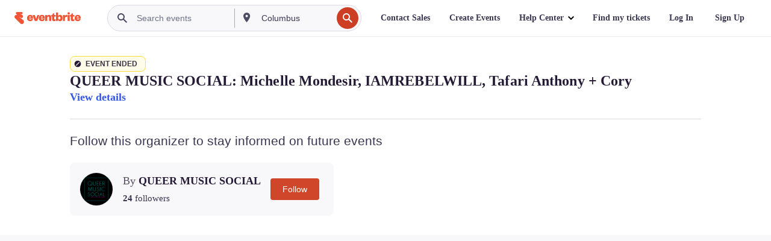

--- FILE ---
content_type: text/html; charset=utf-8
request_url: https://www.eventbrite.ca/e/queer-music-social-michelle-mondesir-iamrebelwill-tafari-anthony-cory-tickets-502130324317
body_size: 43990
content:

<!DOCTYPE html>
	<html xmlns="http://www.w3.org/1999/xhtml" xmlns:fb="http://ogp.me/ns/fb#" lang="en-us" class="css-transform-support">
	<head>
<meta charset="utf-8" />
<meta http-equiv="X-UA-Compatible" content="IE=edge,chrome=1">
<meta name="viewport" content="initial-scale=1, width=device-width">
<meta name="description" content="Eventbrite - QUEER MUSIC SOCIAL presents QUEER MUSIC SOCIAL: Michelle Mondesir, IAMREBELWILL, Tafari Anthony + Cory - Thursday, January 26, 2023 at Boombox Toronto, Toronto, ON. Find event and ticket information."/>
<meta name="keywords" content="Eventbrite, QUEER MUSIC SOCIAL: Michelle Mondesir, IAMREBELWILL, Tafari Anthony + Cory, QUEER MUSIC SOCIAL: Michelle Mondesir, IAMREBELWILL, Tafari Anthony + Cory tickets, QUEER MUSIC SOCIAL: Michelle Mondesir, IAMREBELWILL, Tafari Anthony + Cory Toronto, QUEER MUSIC SOCIAL: Michelle Mondesir, IAMREBELWILL, Tafari Anthony + Cory Toronto tickets"/>
<meta http-equiv="Content-Language" content="en" />
<link rel="canonical" href="https://www.eventbrite.ca/e/queer-music-social-michelle-mondesir-iamrebelwill-tafari-anthony-cory-tickets-502130324317" />
<link rel="alternate" href="android-app://com.eventbrite.attendee/http/www.eventbrite.com/e/502130324317" />
<meta name="y_key" content="d92e23811007b438">
<meta name="msvalidate.01" content="A9AB07B7E430E4608E0BC57AFA5004AA" />
<!--
          ++++++++++++++++++++++++++++++++++
          ++++++++++++++++++++++++++++++++++
          +++++++++.              .+++++++++
          +++++++.                   :++++++
          +++++       ++++++++++      .+++++
          ++++      +++++++++++++      .++++
          ++++     +++++++++++++        ++++
          +++;     +++               +++++++
          +++:             +++++++++++++++++
          ++++.      ,++++++++++++++++++++++
          +++++      +++++++++++++ +++++++++
          +++++++      ++++++++      +++++++
          +++++++++                +++++++++
          +++++++++++.          ++++++++++++
          ++++++++++++++++++++++++++++++++++
          ++++++++++++++++++++++++++++++++++
          
Oh hi there, whatcha looking for? Wanna chat about joining our team?
Check us out at https://www.eventbrite.com/careers
-->
<meta name="robots" content="noindex, follow, noimageindex" />
	<link rel="icon" type="image/png" href="https://cdn.evbstatic.com/s3-build/prod/21198694032-rc2026-01-21_20.04-py27-57288e4/django/images/favicons/favicon-32x32.png" sizes="32x32">
	<link rel="icon" type="image/png" href="https://cdn.evbstatic.com/s3-build/prod/21198694032-rc2026-01-21_20.04-py27-57288e4/django/images/favicons/favicon-194x194.png" sizes="194x194">
	<link rel="icon" type="image/png" href="https://cdn.evbstatic.com/s3-build/prod/21198694032-rc2026-01-21_20.04-py27-57288e4/django/images/favicons/favicon-96x96.png" sizes="96x96">
	<link rel="icon" type="image/png" href="https://cdn.evbstatic.com/s3-build/prod/21198694032-rc2026-01-21_20.04-py27-57288e4/django/images/favicons/android-chrome-192x192.png" sizes="192x192">
	<link rel="icon" type="image/png" href="https://cdn.evbstatic.com/s3-build/prod/21198694032-rc2026-01-21_20.04-py27-57288e4/django/images/favicons/favicon-16x16.png" sizes="16x16">
	<link rel="shortcut icon" href="https://cdn.evbstatic.com/s3-build/prod/21198694032-rc2026-01-21_20.04-py27-57288e4/django/images/favicons/favicon.ico">
<link rel="mask-icon" href="https://cdn.evbstatic.com/s3-build/prod/21198694032-rc2026-01-21_20.04-py27-57288e4/django/images/favicons/safari-pinned-tab.svg" color="#f6682f">
<meta name="apple-mobile-web-app-title" content="Eventbrite">
<meta name="application-name" content="Eventbrite">
<meta name="msapplication-TileColor" content="#f6682f">
<meta name="msapplication-TileImage" content="https://cdn.evbstatic.com/s3-build/prod/21198694032-rc2026-01-21_20.04-py27-57288e4/django/images/favicons/mstile-144x144.png">
<meta name="theme-color" content="#f6682f">
	<link rel="manifest" href="https://cdn.evbstatic.com/s3-build/prod/21198694032-rc2026-01-21_20.04-py27-57288e4/django/images/favicons/manifest.webmanifest">
<link rel="apple-touch-icon" href="https://cdn.evbstatic.com/s3-build/prod/21198694032-rc2026-01-21_20.04-py27-57288e4/django/images/touch_icons/apple-touch-icon-180x180.png">
	<!-- twitter -->
	<meta name="twitter:card" content="summary_large_image" />
	<meta name="twitter:site" content="@eventbrite" />
	<meta name="twitter:title" content="QUEER MUSIC SOCIAL: Michelle Mondesir, IAMREBELWILL, Tafari Anthony + Cory" />
		<meta name="twitter:description" content="Celebrate the best of Toronto&#39;s Queer Music Scene at QUEER MUSIC SOCIAL, featuring an all-2SLGBTQIA+ lineup of local indie musicians!" />
		<meta name="twitter:image" content="https://img.evbuc.com/https%3A%2F%2Fcdn.evbuc.com%2Fimages%2F417063199%2F204344266600%2F1%2Foriginal.20230103-111620?w=1000&amp;auto=format%2Ccompress&amp;q=75&amp;sharp=10&amp;rect=134%2C31%2C1066%2C533&amp;s=23570c4258f7e50d2996fdc6c24610fd" />
		<meta name="twitter:app:name:iphone" content="Eventbrite" />
		<meta name="twitter:app:url:iphone" content="com-eventbrite-attendee://event/502130324317/?referrer=eiosurlxtcar&amp;" />
		<meta name="twitter:app:id:iphone" content="487922291" />
		<meta name="twitter:app:name:googleplay" content="Eventbrite" />
		<meta name="twitter:app:url:googleplay" content="com-eventbrite-attendee://event/502130324317/?referrer=eandurlxtcar&amp;" />
		<meta name="twitter:app:id:googleplay" content="com.eventbrite.attendee" />
	<!-- Shared Facebook Tags -->
		<meta property="fb:app_id" content="28218816837"/>
	<meta property="og:site_name" content="Eventbrite"/>
		<meta property="og:image" content="https://img.evbuc.com/https%3A%2F%2Fcdn.evbuc.com%2Fimages%2F417063199%2F204344266600%2F1%2Foriginal.20230103-111620?w=1000&amp;auto=format%2Ccompress&amp;q=75&amp;sharp=10&amp;rect=134%2C31%2C1066%2C533&amp;s=23570c4258f7e50d2996fdc6c24610fd"/>
	<meta property="og:title" content="QUEER MUSIC SOCIAL: Michelle Mondesir, IAMREBELWILL, Tafari Anthony + Cory" />
		<meta property="og:description" content="Celebrate the best of Toronto&#39;s Queer Music Scene at QUEER MUSIC SOCIAL, featuring an all-2SLGBTQIA+ lineup of local indie musicians!" />
	<meta property="og:url" content="https://www.eventbrite.ca/e/queer-music-social-michelle-mondesir-iamrebelwill-tafari-anthony-cory-tickets-502130324317"/>
		<meta property="og:type" content="events.event"/>
	<!--The default time to live is 7 days, we are bumping to 9 days to test if this reduces crawler traffic,
	documented in ticket EB-85484-->
	<meta property="og:ttl" content="777600">
	<!-- Unique Facebook Tags -->
	<meta property="og:determiner" content="an">
	<meta property="og:locale" content="en_US">
		<meta property="event:location:latitude" content="43.6546916">
		<meta property="event:location:longitude" content="-79.41578679999999">
		<meta property="event:start_time" content="2023-01-26T19:00:00-05:00">
		<meta property="event:end_time" content="2023-01-26T22:00:00-05:00">
	<!-- Applications -->
	<meta property="al:ios:app_name" content="Eventbrite" />
	<meta property="al:ios:url" content="com-eventbrite-attendee://event/502130324317/?referrer=eiosurlxfbk&amp;"/>
	<meta property="al:ios:app_store_id" content="487922291" />
	<meta property="al:android:app_name" content="Eventbrite" />
	<meta property="al:android:url" content="com-eventbrite-attendee://event/502130324317/?referrer=eandurlxfbk&amp;" />
	<meta property="al:android:package" content="com.eventbrite.attendee" />
	<!-- android banner -->
	<link rel="alternate" href="android-app://com.eventbrite.attendee/com-eventbrite-attendee/event/502130324317/?referrer=eandurlxgoog&amp;" />
		<!-- Note: Slack also uses this meta tags -->
		<meta name="twitter:label1" value="Where" />
		<meta name="twitter:data1" value="647 College Street, Toronto, ON M6G 1B7, Canada" />
		<meta name="twitter:label2" value="When" />
		<meta name="twitter:data2" value="Thu, Jan 26, 2023 at 7:00 PM" />
		<title>
				QUEER MUSIC SOCIAL: Michelle Mondesir, IAMREBELWILL, Tafari Anthony + Cory Tickets, Thu, Jan 26, 2023 at 7:00 PM | Eventbrite
			 </title>
		<link rel="preconnect" href="https://cdn.evbstatic.com" />
		<link rel="dns-prefetch" href="https://cdn.evbstatic.com" />
		<link rel="preconnect" href="https://img.evbuc.com" />
		<link rel="dns-prefetch" href="https://img.evbuc.com" />
		<link rel="preconnect" href="https://cdn.branch.io" />
		<link rel="dns-prefetch" href="https://cdn.branch.io" />
		<link rel="preconnect" href="https://www.googletagmanager.com" />
		<link rel="dns-prefetch" href="https://www.googletagmanager.com" />
			<link rel="preload" href="https://img.evbuc.com/https%3A%2F%2Fcdn.evbuc.com%2Fimages%2F417063199%2F204344266600%2F1%2Foriginal.20230103-111620?w=940&amp;auto=format%2Ccompress&amp;q=75&amp;sharp=10&amp;rect=134%2C31%2C1066%2C533&amp;s=b463078a6c9f01af8a362c47690092c6" as="image" fetchpriority="high" />
			<link rel="preload" href="https://img.evbuc.com/https%3A%2F%2Fcdn.evbuc.com%2Fimages%2F417063199%2F204344266600%2F1%2Foriginal.20230103-111620?w=50&amp;auto=format%2Ccompress&amp;q=75&amp;sharp=10&amp;rect=134%2C31%2C1066%2C533&amp;s=12568c349084279e0dcda0445cf4ea03" as="image" fetchpriority="high"/>
<script type="text/javascript">
	window.EBFONTCOND_PROPERTIES = {
		family: "Neue Plak Condensed",
		src: "https://cdn.evbstatic.com/s3-build/perm_001/dfcae5/django/js/src/eb/fonts/neueplak-condensed.js",
		oldVersions: [
			"EB.fonts.neueplak-condensed.12-01-2018",
			"EB.fonts.neueplak-condensed.12-03-2018",
		],
		version: "EB.fonts.neueplak-condensed.08-22-2023",
	};
	window.EBFONT_PROPERTIES = {
		family: "Neue Plak",
		src: "https://cdn.evbstatic.com/s3-build/perm_001/01489c/django/js/src/eb/fonts/neueplak.js",
		oldVersions: [
			"EB.fonts.neueplak.03-19-2019",
			"EB.fonts.neueplak.10-24-2018",
			"EB.fonts.neueplak.09-20-2018",
			"EB.fonts.neueplak.09-04-2018",
			"EB.fonts.neueplak.08-30-2018",
			"EB.fonts.neueplak.08-24-2018",
			"EB.fonts.benton.10-26-2016",
			"EB.fonts.benton.11-29-2016",
		],
		version: "EB.fonts.neueplak.08-22-2023",
	};
</script>
<script type="text/javascript" charset="utf-8" crossorigin="anonymous">/* eslint-disable */
!function(a,b){a.EB=a.EB||{},EB.renderFonts=function(c,d){d||(d=a.EBFONT_PROPERTIES.family);for(var e="",f=b.createElement("style"),g=0,h;h=c[g];g++)e+="@font-face{font-family:'"+d+"';font-weight:"+h.weight+";font-style:"+h.style+";src:url(data:application/font-woff;base64,"+h.base64+") format('woff');}";f.styleSheet&&!f.sheet?f.styleSheet.cssText=e:f.appendChild(b.createTextNode(e)),b.getElementsByTagName("head")[0].appendChild(f),b.documentElement.className+=" font-has-loaded"},EB.readWriteFontFromLocalStorage=function(a){for(var c=0;c<a.oldVersions.length;c++)localStorage.removeItem(a.oldVersions[c]);var d=JSON.parse(localStorage.getItem(a.version));if(d)EB.renderFonts(d,a.family);else{var e=b.createElement("script");e.src=a.src,EB.shouldRenderFonts=!0,EB.shouldRenderSecondaryFonts=!0,b.getElementsByTagName("head")[0].appendChild(e),setTimeout(function(){EB.shouldRenderFonts=!1,EB.shouldRenderSecondaryFonts=!1},3e3)}};try{if(a.localStorage)try{localStorage.setItem("localStorage",1),localStorage.removeItem("localStorage"),EB.readWriteFontFromLocalStorage(a.EBFONT_PROPERTIES),EB.readWriteFontFromLocalStorage(a.EBFONTCOND_PROPERTIES)}catch(c){Storage.prototype._setItem=Storage.prototype.setItem,Storage.prototype.setItem=function(){}}}catch(d){}}(window,document);
</script>
<script>
	/*global document, window */
var checkoutExternalUrls = [
	'/checkout-external',
	'/tickets-external',
	'/signin/checkout',
];
window.EB = window.EB || {};
window.EB.TranscendConsent = (function () {
	return {
		shouldDisableTranscend: function () {
			if(this.isEmbeddableContent()){
				return true;
			}
			try {
				return this.isCheckoutOrIframe();
			} catch (e) {
				return true;
			}
		},
		isEmbeddableContent: function () {
			return this.isEmbeddableStructuredContent();
		},
		isEmbeddableStructuredContent: function () {
			var structuredContenEmbeddableUrls = [
				'/structured_content/widgets',
			];
			if(structuredContenEmbeddableUrls.find(function(url){
				return window.location.pathname.indexOf(url) !== -1;
			})){
				return true;
			}
			return false;
		},
		isCheckoutOrIframe: function () {
			return (
				checkoutExternalUrls.indexOf(window.location.pathname) >= 0 ||
				this.isInsideIframe()
			);
		},
		isInsideIframe: function () {
			try {
				return window.self !== window.top;
			} catch (e) {
				return true;
			}
		},
		isNonTld: function () {
			try {
				return !['evbdev', 'evbqa', 'eventbrite'].find(
					(env) => window.parent.location.hostname.indexOf(env) >= 0,
				);
			} catch (e) {
				return true;
			}
		},
		isInsideNonTldIframe: function () {
			return this.isInsideIframe() && this.isNonTld();
		},
	};
})();
</script>
<script type="text/javascript">
	// Define dataLayer and the gtag function.
	window.dataLayer = window.dataLayer || [];
	if (typeof gtag !== 'function') function gtag(){ dataLayer.push(arguments); }
	gtag('set', 'developer_id.dOGRkZj', true);
	// Passing ad click, client ID, and session ID information in URLs
	gtag('set', 'url_passthrough', true);
</script>
<!-- Transcend Consent Airgap Code-->
	<script
		data-cfasync="false"
		src="https://cdntranscend.eventbrite.com/cm/f2747157-cf59-4ef1-8703-018defe51764/airgap.js"
		data-sync-endpoint="https://synctranscend.eventbrite.com/consent-manager/f2747157-cf59-4ef1-8703-018defe51764"
		data-ui-z-index="550"
		data-tracker-overrides="[...] GoogleConsentMode:security_storage=Essential"
		data-protect-realms="self"
		data-ui-shadow-root="open"
		data-locale="en"
		data-local-sync="allow-network-observable"
></script>
<!-- END Transcend Consent Airgap Code -->
<script>
	const regimes = window.airgap && window.airgap.getRegimes ? window.airgap.getRegimes() : null;
	const defaultRegime = regimes ? regimes.values().next().value : "CPRA";
	console.log("Regime detected is "+ defaultRegime + ", loading transcend via core")
	if (!EB.TranscendConsent.shouldDisableTranscend()) {
	  try{
		// Add the event listener
		window.airgap.addEventListener(
		  'sync',
		  () => {
			console.log("Sync done: Show banner")
			window.transcend.ready((transcend) => {
			  transcend.autoShowConsentManager();
			})
		  },
		  { once: true } // we only want this to run on initial sync
		);
	  }catch(error) {
		console.error("Failed to sync and load the banner")
	  }  
	} else {
			console.log("Do not show banner")
	}
	dataLayer.push({ event: "transcendLoaded" });
</script>
		<script type="text/javascript">
		//<![CDATA[
		(function() {
			var ga = document.createElement('script'); ga.type = 'text/javascript'; ga.defer = true;
			ga.src = ('https:' == document.location.protocol ? 'https://ssl' : 'http://www') + '.google-analytics.com/ga.js';
			var s = document.getElementsByTagName('script')[0]; s.parentNode.insertBefore(ga, s);
		})();
		var _gaq = _gaq || [];
		//]]>
		</script>
		<script>
			(function(i,s,o,g,r,a,m){i['GoogleAnalyticsObject']=r;i[r]=i[r]||function(){
				(i[r].q=i[r].q||[]).push(arguments)},i[r].l=1*new Date();a=s.createElement(o),
				m=s.getElementsByTagName(o)[0];a.async=1;a.src=g;m.parentNode.insertBefore(a,m)
			})(window,document,'script','//www.google-analytics.com/analytics.js','ga');
			ga('create', 'UA-141520-1', {'allowLinker': true, 'cookieFlags': 'SameSite=None; Secure' }, 'auto');
			ga('set', 'forceSSL', true);
		</script>
		<!-- Google Tag Manager - Eventbrite - Main container-->
			<script type="text/javascript">
				window.dataLayer = window.dataLayer || [];
				dataLayer.push({
					'dfaPartnerID': 'dfa_partner_id_not_set',
					'publicUserID': ''
				});
		(function(w,d,s,l,i){w[l]=w[l]||[];w[l].push({'gtm.start':
		new Date().getTime(),event:'gtm.js'});var f=d.getElementsByTagName(s)[0],
		j=d.createElement(s),dl=l!='dataLayer'?'&l='+l:'';j.async=true;j.src=
		'https://www.googletagmanager.com/gtm.js?id='+i+dl;f.parentNode.insertBefore(j,f);
		})(window,document,'script','dataLayer','GTM-5P8FXJ');
			</script>
		<!-- End Google Tag Manager -->
			<script type="text/javascript">
				var isSafari = /^((?!chrome|android).)*safari/i.test(navigator.userAgent);
				var assetsToFetch = [{"url":"https://cdn.evbstatic.com/s3-build/fe/build/vendor.a782a66694588ef3d180.dll.js","kind":"script","target":"web"}];
				for(var i = 0; i < assetsToFetch.length; i++) {
					var link = document.createElement("link");
					link.as = "script";
					link.href = assetsToFetch[i].url;
					link.setAttribute("defer", "");
					document.head.appendChild(link);
				}
			</script>
		<script type="application/ld+json">
			{
			  "@context": "https://schema.org",
			  "@type": "WebPage",
			  "name": "QUEER MUSIC SOCIAL: Michelle Mondesir, IAMREBELWILL, Tafari Anthony + Cory",
			  "speakable": {
				"@type": "SpeakableSpecification",
				"xPath": [
				  "/html/head/meta[@property='og:title']/@content",
				  "/html/head/meta[@name='description']/@content"
				  ]
			  },
			  "url": "https://www.eventbrite.ca/e/queer-music-social-michelle-mondesir-iamrebelwill-tafari-anthony-cory-tickets-502130324317"
			}
		</script>
		<link rel="preconnect" href="https://cdn.evbstatic.com/s3-build/fe/build/listings--10.11.3--eds-4.3.143.css" /><link  rel="stylesheet" type="text/css" href="https://cdn.evbstatic.com/s3-build/fe/build/listings--10.11.3--eds-4.3.143.css" />
<link rel="preconnect" href="https://cdn.evbstatic.com/s3-build/fe/build/listings.7aef66b52929991a4f5e.css" /><link  rel="stylesheet" type="text/css" href="https://cdn.evbstatic.com/s3-build/fe/build/listings.7aef66b52929991a4f5e.css" />
<link rel="preconnect" href="https://cdn.evbstatic.com/s3-build/fe/build/vendor.814f71cb41755a7f68e5.css" /><link  rel="stylesheet" type="text/css" href="https://cdn.evbstatic.com/s3-build/fe/build/vendor.814f71cb41755a7f68e5.css" />
	</head>
	<body id="event-page" class="js-listing-page"
		data-automation="listing2014"
			data-event-id="502130324317"
		data-backend-type="SOA"
		data-should-track-event-view="false"
		data-should-fire-tracking-beacon="false"
		data-static-event-cache="false"
	>
		<noscript>
			<iframe src="https://www.googletagmanager.com/ns.html?id=GTM-5P8FXJ"
			height="0" width="0" style="display:none;visibility:hidden"></iframe>
		</noscript>
			<script defer src="https://www.eventbrite.ca/static/widgets/eb_widgets.js"></script>
		<div class="">
	<div id="root"><div class="" data-reactroot=""><div class="eds-structure eds-structure--min-height" data-spec="eds-structure"><div class="eds-structure__header"><header class="GlobalNav-module__main___jfEt2 GlobalNav-module__withSearchDropdown___GARO5"><nav aria-label="Main Navigation" data-testid="global-nav" class="GlobalNav-module__navContainer___3so1o"><div class="GlobalNav-module__navWrapper___1bK0r"><div class="GlobalNav-module__mobileNavTopSection___3piCz"><div class="GlobalNav-module__logo___1m77E" tabindex="-1"><a href="https://www.eventbrite.ca/" aria-label="Home" style="background-color:transparent" class="Logo-module__desktop___34U8a" tabindex="0" data-heap-id="seo-global-nav-logo-desktop-click"><i class="eds-vector-image eds-brand--small eds-vector-image--ui-orange eds-vector-image--block eds-vector-image-size--reset" title="Eventbrite" data-spec="icon" data-testid="icon" style="height:auto;width:110px"><svg id="logo-wordmark-brand_svg__Layer_1" x="0" y="0" viewBox="0 0 2300 400.8" xml:space="preserve"><style>
		.logo-wordmark-brand_svg__st3{fill:#221d19}
	</style><g><g><path class="logo-wordmark-brand_svg__st3" d="M794 99.5l-43.2 123H749l-43.1-123h-75.6l73.8 198h85.8l73.8-198zM1204.1 94.1c-29.8 0-53.4 13.3-64 35.1V99.5h-72v198.1h72v-97.3c0-29.8 9.8-49.3 34.2-49.3 21.8 0 29.4 14.2 29.4 41.3v105.2h72V173.2c0-41.3-17.4-79.1-71.6-79.1zM1753.1 134.6V99.5h-72v198.1h72V207c0-33.3 16.5-47.7 43.1-47.7 13.8 0 28.9 2.7 38.7 8.5v-68c-4.9-4-15.6-7.6-27.6-7.6-26.2 0-47.1 20.2-54.2 42.4zM1846.9 99.5h72v198.1h-72z"></path><circle class="logo-wordmark-brand_svg__st3" cx="1882.9" cy="44.9" r="40.7"></circle><path class="logo-wordmark-brand_svg__st3" d="M2028.9 221.5v-72.4h51.6V99.4h-51.6V44.8h-43.2c0 30.2-24.5 54.6-54.7 54.6v49.7h26.7v93.2c0 46.7 31.5 60.4 64.9 60.4 27.1 0 44.4-6.7 59.6-17.8v-46.6c-12 4.9-21.8 6.7-30.6 6.7-14.7.1-22.7-6.6-22.7-23.5zM1402 245.1s-.1 0 0 0h-.2c-14.6 0-22.5-6.7-22.5-23.5v-72.4h51.6V99.4h-51.6V44.8h-43.2c0 30.2-24.5 54.6-54.7 54.6h-.1v49.7h26.7v93.2c0 46.7 31.5 60.4 64.9 60.4 27.1 0 44.4-6.7 59.6-17.8v-46.6c-11.9 4.9-21.7 6.8-30.5 6.8zM1402 245.1h-.1.1c-.1 0 0 0 0 0zM543.9 94.2c-61.7 0-107.9 44.9-107.9 107.5 0 63.1 45.3 101.3 108.8 101.3 57.7 0 92.2-30.1 100.4-76h-59.1c-6.7 15.5-19.1 22.2-38.6 22.2-21.8 0-39.5-11.5-41.3-36h139v-20c-.1-53.7-35.2-99-101.3-99zM507 178.6c2.7-18.7 12.9-32.9 36-32.9 21.3 0 32.9 15.1 33.8 32.9H507zM954.1 94.2c-61.7 0-107.9 44.9-107.9 107.5 0 63.1 45.3 101.3 108.8 101.3 57.7 0 92.2-30.1 100.4-76h-59.1c-6.7 15.5-19.1 22.2-38.6 22.2-21.8 0-39.5-11.5-41.3-36h139v-20c0-53.7-35.1-99-101.3-99zm-36.9 84.4c2.7-18.7 12.9-32.9 36-32.9 21.3 0 32.9 15.1 33.8 32.9h-69.8zM2300 193.2c0-53.7-35.1-99-101.3-99-61.7 0-107.9 44.9-107.9 107.5 0 63.1 45.3 101.3 108.8 101.3 57.7 0 92.2-30.1 100.4-76h-59.1c-6.7 15.5-19.1 22.2-38.6 22.2-21.8 0-39.5-11.5-41.3-36h139v-20zm-138.1-14.6c2.7-18.7 12.9-32.9 36-32.9 21.3 0 32.9 15.1 33.8 32.9h-69.8zM1582 93.8c-33.3 0-55.6 16-65.4 39.6v-116h-72v280.1h55.6l12.4-34.2c11.1 24 36 39.6 68 39.6 59.6 0 89.4-45.8 89.4-104.5 0-58.4-29.8-104.6-88-104.6zm-25.3 153.4c-24.5 0-40-18.7-40-47.6V197c0-28.5 15.6-47.1 40-47.1 28 0 40.9 20 40.9 48.5 0 28.8-12.9 48.8-40.9 48.8z"></path></g><path class="logo-wordmark-brand_svg__st3" d="M302.8 269L170.1 165.6c-2.2-1.7.1-5.1 2.5-3.7l51.8 29c23.5 13.2 53.2 5.5 67.4-17.3 15-24.1 7.1-55.8-17.5-70l-76-43.9c-2.4-1.4-.6-5.1 2-4l34.9 14c.1 0 .9.3 1.2.4 3.7 1.3 7.7 2 11.8 2 18.9 0 34.5-15 35.8-32.8C285.7 16.1 268.1 0 247 0H85.6C64.9 0 47.4 16.9 47.7 37.6c.1 11 5.1 20.8 12.8 27.5 5.8 5.1 25.4 20.7 34.7 28.2 1.7 1.3.7 4-1.4 4H61.5C27.5 97.5 0 125.1 0 159.1c0 17.2 7 32.7 18.4 44l187.1 177.8c13.2 12.3 31 19.9 50.5 19.9 41 0 74.2-33.2 74.2-74.2-.1-23.2-10.7-44-27.4-57.6z"></path></g></svg><span class="eds-is-hidden-accessible">Eventbrite</span></i></a><a href="https://www.eventbrite.ca/" aria-label="Home" style="background-color:transparent" class="Logo-module__mobile___2HSZd" tabindex="0" data-heap-id="seo-global-nav-logo-mobile-click"><i class="eds-vector-image eds-brand--small eds-vector-image--ui-orange eds-vector-image--block eds-vector-image-size--reset" title="Eventbrite" data-spec="icon" data-testid="icon" style="height:24px;width:24px"><svg id="logo-e-brand_svg__Layer_1" x="0" y="0" viewBox="0 0 1000 1213.9" xml:space="preserve"><style></style><g><path d="M917 814.9L515.3 501.7c-6.7-5.1.2-15.4 7.5-11.3l156.9 87.9c71.1 39.9 161 16.8 204.1-52.4 45.4-73 21.4-169.1-53.2-212.2L600.4 180.6c-7.3-4.3-1.9-15.3 6-12.2l105.8 42.3c.2.1 2.7 1 3.7 1.3 11.2 3.9 23.3 6.1 35.9 6.1 57.4 0 104.5-45.4 108.6-99.4C865.5 48.9 812 0 748.2 0h-489c-62.8 0-115.5 51.3-114.7 113.9.4 33.3 15.3 63 38.7 83.4 17.6 15.3 76.9 62.8 105.1 85.3 5 4 2.2 12.1-4.3 12.1h-97.9C83.2 295.3 0 378.9 0 482c0 52.1 21.3 99.2 55.6 133.1l566.6 538.5c40.1 37.4 93.9 60.3 153.1 60.3 124.1 0 224.7-100.6 224.7-224.7 0-70.3-32.4-133.1-83-174.3z" fill="#221d19"></path></g></svg><span class="eds-is-hidden-accessible">Eventbrite</span></i></a></div><div class="GlobalNav-module__mobileNavLinks___3XK3A"><ul class="GlobalNav-module__mobileNavLinkContainer___2IozU"><li class="GlobalNav-module__mobileNavListLink___3VHlx"><a class="NavLink-module__main___3_J-1 GlobalNav-module__mobileLogin___3ohFw" href="https://www.eventbrite.ca/signin/signup/?referrer=%2Fmytickets" data-testid="navLink" aria-label="Find my tickets" data-heap-id="seo-global-nav-link-find-my-tickets-click"><span aria-label="Find my tickets">Find my tickets</span></a></li><li class="GlobalNav-module__mobileNavListLink___3VHlx"><a class="NavLink-module__main___3_J-1 GlobalNav-module__mobileLogin___3ohFw" href="https://www.eventbrite.ca/signin/?referrer=%2Fe%2F502130324317%2F%3Flang%3Den-ca%26locale%3Den_CA%26status%3D75%26view%3Dlisting" data-testid="navLink" aria-label="Log In" data-heap-id="seo-global-nav-link-login-click" rel="nofollow"><span aria-label="Log In">Log In</span></a></li><li class="GlobalNav-module__mobileNavListLink___3VHlx"><a class="NavLink-module__main___3_J-1 GlobalNav-module__mobileSignup___1625C" href="https://www.eventbrite.ca/signin/signup/?referrer=%2Fe%2F502130324317%2F%3Flang%3Den-ca%26locale%3Den_CA%26status%3D75%26view%3Dlisting" data-testid="navLink" aria-label="Sign Up" data-heap-id="seo-global-nav-link-signup-click" rel="nofollow"><span aria-label="Sign Up">Sign Up</span></a></li><li data-heap-id="seo-global-nav-dropdown-mobile-click" class="MobileDropdown-module__mobileDropdown___1-DuJ" tabindex="0"><i class="Icon_root__1kdkz Icon_icon-small__1kdkz" aria-hidden="true"><svg xmlns="http://www.w3.org/2000/svg" width="24" height="24" fill="#3A3247" viewBox="0 0 24 24"><path d="M20 5H4v2h16zM4 11h16v2H4zm0 6h16v2H4z" clip-rule="evenodd"></path></svg></i><i class="Icon_root__1kdkz Icon_icon-small__1kdkz" aria-hidden="true"><svg xmlns="http://www.w3.org/2000/svg" width="24" height="24" fill="#3A3247" viewBox="0 0 24 24"><path d="m13.4 12 3.5-3.5-1.4-1.4-3.5 3.5-3.5-3.5-1.4 1.4 3.5 3.5-3.5 3.5 1.4 1.4 3.5-3.5 3.5 3.5 1.4-1.4z"></path></svg></i><ul class="Dropdown-module__dropdown___3wMWo" aria-label="submenu" data-testid="global-nav-dropdown"><li data-testid="link-container__level1" class="Dropdown-module__navLinkContainer___IFjfQ"><a class="NavLink-module__main___3_J-1 nav-link__dropdown nav-link__dropdpown__level1" href="https://www.eventbrite.ca/d/local/events/" data-testid="navLink" aria-label="Find Events" data-heap-id="seo-global-nav-link-find-events-click"><span data-testid="navLink-icon" class=""><i class="Icon_root__1kdkz Icon_icon-small__1kdkz" aria-hidden="true"><i class="Icon_root__1kdkz Icon_icon-small__1kdkz" aria-hidden="true"><svg xmlns="http://www.w3.org/2000/svg" width="24" height="24" fill="#3A3247" viewBox="0 0 24 24"><path d="M10 13h4v-2h-4zm6 5h-.413c-.603-1.437-1.833-2.424-3.587-2.424S9.016 16.563 8.413 18H8V6h.413C9.016 7.437 10.246 8.424 12 8.424S14.984 7.437 15.587 6H16zM14 4s0 2.424-2 2.424S10 4 10 4H6v16h4s0-2.424 2-2.424S14 20 14 20h4V4z" clip-rule="evenodd"></path></svg></i></i></span><span aria-label="Find Events">Find Events</span></a></li><li class="NestedDropdownItem-module__nestedDropdownTrigger___3e99X" tabindex="-1"><span data-heap-id="seo-global-nav-dropdown-create-events-click" class="NestedDropdownItem-module__titleContainer___28qcS" tabindex="0"><span class="NestedDropdownItem-module__iconContainer___1eN6Z"><i class="eds-vector-image eds-icon--small" data-spec="icon" data-testid="icon" aria-hidden="true"><i class="Icon_root__1kdkz Icon_icon-small__1kdkz" aria-hidden="true"><svg xmlns="http://www.w3.org/2000/svg" width="24" height="24" fill="#3A3247" viewBox="0 0 24 24"><path d="M17 6.5v-2h-2v2H9v-2H7v2H5v13h14v-13zm0 11H7v-7h10v8z" clip-rule="evenodd"></path></svg></i></i></span><span>Create Events</span><span class="NestedDropdownItem-module__arrowIcons___2NwH6"><i class="eds-vector-image eds-icon--small" data-spec="icon" data-testid="icon" aria-hidden="true"><svg id="chevron-up-chunky_svg__eds-icon--chevron-up-chunky_svg" x="0" y="0" viewBox="0 0 24 24" xml:space="preserve"><path id="chevron-up-chunky_svg__eds-icon--chevron-up-chunky_base" fill-rule="evenodd" clip-rule="evenodd" d="M17 13.8l-5-5-5 5 1.4 1.4 3.6-3.6 3.6 3.6z"></path></svg></i><i class="eds-vector-image eds-icon--small" data-spec="icon" data-testid="icon" aria-hidden="true"><svg id="chevron-down-chunky_svg__eds-icon--chevron-down-chunky_svg" x="0" y="0" viewBox="0 0 24 24" xml:space="preserve"><path id="chevron-down-chunky_svg__eds-icon--chevron-down-chunky_base" fill-rule="evenodd" clip-rule="evenodd" d="M7 10.2l5 5 5-5-1.4-1.4-3.6 3.6-3.6-3.6z"></path></svg></i></span></span><ul class="NestedDropdownItem-module__submenu___3TV4u" aria-label="submenu"><li data-heap-id="seo-global-nav-dropdown-solutions-click" tabindex="0" class="SecondaryDropdown-module__secondaryDropdownTrigger___2tgnG" data-globalnav-text="Solutions"><span class="SecondaryDropdown-module__titleContainer___2j-cS"><span>Solutions</span><span class="SecondaryDropdown-module__iconContainer___14tna"><i class="eds-vector-image eds-icon--small" data-spec="icon" data-testid="icon" aria-hidden="true"><svg id="chevron-right-chunky_svg__eds-icon--chevron-right-chunky_svg" x="0" y="0" viewBox="0 0 24 24" xml:space="preserve"><path id="chevron-right-chunky_svg__eds-icon--chevron-right-chunky_base" fill-rule="evenodd" clip-rule="evenodd" d="M10.2 17l5-5-5-5-1.4 1.4 3.6 3.6-3.6 3.6z"></path></svg></i></span></span><ul class="SecondaryDropdown-module__secondaryDropdown___3kH0U"><button tabindex="0"><svg id="chevron-left-chunky_svg__eds-icon--chevron-left-chunky_svg" x="0" y="0" viewBox="0 0 24 24" xml:space="preserve"><path id="chevron-left-chunky_svg__eds-icon--chevron-left-chunky_base" fill-rule="evenodd" clip-rule="evenodd" d="M13.8 7l-5 5 5 5 1.4-1.4-3.6-3.6 3.6-3.6z"></path></svg>Solutions</button><li class="SecondaryDropdown-module__navLinkContainer___1UKfq"><a class="NavLink-module__main___3_J-1 nav-link__dropdown" href="https://www.eventbrite.ca/organizer/features/sell-tickets/" data-testid="navLink" aria-label="Event Ticketing" data-heap-id="seo-global-nav-link-event-ticketing-click"><span aria-label="Event Ticketing">Event Ticketing</span></a></li><li class="SecondaryDropdown-module__navLinkContainer___1UKfq"><a class="NavLink-module__main___3_J-1 nav-link__dropdown" href="https://www.eventbrite.ca/organizer/features/event-marketing-platform/" data-testid="navLink" aria-label="Event Marketing Platform" data-heap-id="seo-global-nav-link-marketing-suite-click"><span aria-label="Event Marketing Platform">Event Marketing Platform</span></a></li><li class="SecondaryDropdown-module__navLinkContainer___1UKfq"><a class="NavLink-module__main___3_J-1 nav-link__dropdown" href="https://www.eventbrite.ca/organizer/features/eventbrite-ads/" data-testid="navLink" aria-label="Eventbrite Ads" data-heap-id="seo-global-nav-link-eventbrite-ads-click"><span aria-label="Eventbrite Ads">Eventbrite Ads</span></a></li><li class="SecondaryDropdown-module__navLinkContainer___1UKfq"><a class="NavLink-module__main___3_J-1 nav-link__dropdown" href="https://www.eventbrite.ca/organizer/features/event-payment/" data-testid="navLink" aria-label="Payments" data-heap-id="seo-global-nav-link-payments-click"><span aria-label="Payments">Payments</span></a></li></ul></li><li data-heap-id="seo-global-nav-dropdown-industry-click" tabindex="0" class="SecondaryDropdown-module__secondaryDropdownTrigger___2tgnG" data-globalnav-text="Industry"><span class="SecondaryDropdown-module__titleContainer___2j-cS"><span>Industry</span><span class="SecondaryDropdown-module__iconContainer___14tna"><i class="eds-vector-image eds-icon--small" data-spec="icon" data-testid="icon" aria-hidden="true"><svg id="chevron-right-chunky_svg__eds-icon--chevron-right-chunky_svg" x="0" y="0" viewBox="0 0 24 24" xml:space="preserve"><path id="chevron-right-chunky_svg__eds-icon--chevron-right-chunky_base" fill-rule="evenodd" clip-rule="evenodd" d="M10.2 17l5-5-5-5-1.4 1.4 3.6 3.6-3.6 3.6z"></path></svg></i></span></span><ul class="SecondaryDropdown-module__secondaryDropdown___3kH0U"><button tabindex="0"><svg id="chevron-left-chunky_svg__eds-icon--chevron-left-chunky_svg" x="0" y="0" viewBox="0 0 24 24" xml:space="preserve"><path id="chevron-left-chunky_svg__eds-icon--chevron-left-chunky_base" fill-rule="evenodd" clip-rule="evenodd" d="M13.8 7l-5 5 5 5 1.4-1.4-3.6-3.6 3.6-3.6z"></path></svg>Industry</button><li class="SecondaryDropdown-module__navLinkContainer___1UKfq"><a class="NavLink-module__main___3_J-1 nav-link__dropdown" href="https://www.eventbrite.ca/organizer/event-industry/music/" data-testid="navLink" aria-label="Music" data-heap-id="seo-global-nav-link-music-click"><span aria-label="Music">Music</span></a></li><li class="SecondaryDropdown-module__navLinkContainer___1UKfq"><a class="NavLink-module__main___3_J-1 nav-link__dropdown" href="https://www.eventbrite.ca/organizer/event-industry/food-drink-event-ticketing/" data-testid="navLink" aria-label="Food &amp; Beverage" data-heap-id="seo-global-nav-link-food-&amp;-beverage-click"><span aria-label="Food &amp; Beverage">Food &amp; Beverage</span></a></li><li class="SecondaryDropdown-module__navLinkContainer___1UKfq"><a class="NavLink-module__main___3_J-1 nav-link__dropdown" href="https://www.eventbrite.ca/organizer/event-industry/performing-arts/" data-testid="navLink" aria-label="Performing Arts" data-heap-id="seo-global-nav-link-performing-arts-click"><span aria-label="Performing Arts">Performing Arts</span></a></li><li class="SecondaryDropdown-module__navLinkContainer___1UKfq"><a class="NavLink-module__main___3_J-1 nav-link__dropdown" href="https://www.eventbrite.ca/organizer/event-type/npo/" data-testid="navLink" aria-label="Charity &amp; Causes" data-heap-id="seo-global-nav-link-charity-&amp;-causes-click"><span aria-label="Charity &amp; Causes">Charity &amp; Causes</span></a></li><li class="SecondaryDropdown-module__navLinkContainer___1UKfq"><a class="NavLink-module__main___3_J-1 nav-link__dropdown" href="https://www.eventbrite.ca/organizer/event-format/host-retail-events/" data-testid="navLink" aria-label="Retail" data-heap-id="seo-global-nav-link-retail-click"><span aria-label="Retail">Retail</span></a></li></ul></li><li data-heap-id="seo-global-nav-dropdown-event-types-click" tabindex="0" class="SecondaryDropdown-module__secondaryDropdownTrigger___2tgnG" data-globalnav-text="Event Types"><span class="SecondaryDropdown-module__titleContainer___2j-cS"><span>Event Types</span><span class="SecondaryDropdown-module__iconContainer___14tna"><i class="eds-vector-image eds-icon--small" data-spec="icon" data-testid="icon" aria-hidden="true"><svg id="chevron-right-chunky_svg__eds-icon--chevron-right-chunky_svg" x="0" y="0" viewBox="0 0 24 24" xml:space="preserve"><path id="chevron-right-chunky_svg__eds-icon--chevron-right-chunky_base" fill-rule="evenodd" clip-rule="evenodd" d="M10.2 17l5-5-5-5-1.4 1.4 3.6 3.6-3.6 3.6z"></path></svg></i></span></span><ul class="SecondaryDropdown-module__secondaryDropdown___3kH0U"><button tabindex="0"><svg id="chevron-left-chunky_svg__eds-icon--chevron-left-chunky_svg" x="0" y="0" viewBox="0 0 24 24" xml:space="preserve"><path id="chevron-left-chunky_svg__eds-icon--chevron-left-chunky_base" fill-rule="evenodd" clip-rule="evenodd" d="M13.8 7l-5 5 5 5 1.4-1.4-3.6-3.6 3.6-3.6z"></path></svg>Event Types</button><li class="SecondaryDropdown-module__navLinkContainer___1UKfq"><a class="NavLink-module__main___3_J-1 nav-link__dropdown" href="https://www.eventbrite.ca/organizer/event-type/music-venues/" data-testid="navLink" aria-label="Concerts" data-heap-id="seo-global-nav-link-concerts-click"><span aria-label="Concerts">Concerts</span></a></li><li class="SecondaryDropdown-module__navLinkContainer___1UKfq"><a class="NavLink-module__main___3_J-1 nav-link__dropdown" href="https://www.eventbrite.ca/organizer/event-type/create-a-workshop/" data-testid="navLink" aria-label="Classes &amp; Workshops" data-heap-id="seo-global-nav-link-classes-&amp;-workshops-click"><span aria-label="Classes &amp; Workshops">Classes &amp; Workshops</span></a></li><li class="SecondaryDropdown-module__navLinkContainer___1UKfq"><a class="NavLink-module__main___3_J-1 nav-link__dropdown" href="https://www.eventbrite.ca/organizer/event-type/festival-solutions/" data-testid="navLink" aria-label="Festivals &amp; Fairs" data-heap-id="seo-global-nav-link-festivals-&amp;-fairs-click"><span aria-label="Festivals &amp; Fairs">Festivals &amp; Fairs</span></a></li><li class="SecondaryDropdown-module__navLinkContainer___1UKfq"><a class="NavLink-module__main___3_J-1 nav-link__dropdown" href="https://www.eventbrite.ca/organizer/event-type/conferences/" data-testid="navLink" aria-label="Conferences" data-heap-id="seo-global-nav-link-conferences-click"><span aria-label="Conferences">Conferences</span></a></li><li class="SecondaryDropdown-module__navLinkContainer___1UKfq"><a class="NavLink-module__main___3_J-1 nav-link__dropdown" href="https://www.eventbrite.ca/organizer/event-type/eventbrite-for-business/" data-testid="navLink" aria-label="Corporate Events" data-heap-id="seo-global-nav-link-corporate-events-click"><span aria-label="Corporate Events">Corporate Events</span></a></li><li class="SecondaryDropdown-module__navLinkContainer___1UKfq"><a class="NavLink-module__main___3_J-1 nav-link__dropdown" href="https://www.eventbrite.ca/organizer/event-type/virtual-events-platform/" data-testid="navLink" aria-label="Online Events" data-heap-id="seo-global-nav-link-online-events-click"><span aria-label="Online Events">Online Events</span></a></li></ul></li><li data-heap-id="seo-global-nav-dropdown-blog-click" tabindex="0" class="SecondaryDropdown-module__secondaryDropdownTrigger___2tgnG" data-globalnav-text="Blog"><span class="SecondaryDropdown-module__titleContainer___2j-cS"><span>Blog</span><span class="SecondaryDropdown-module__iconContainer___14tna"><i class="eds-vector-image eds-icon--small" data-spec="icon" data-testid="icon" aria-hidden="true"><svg id="chevron-right-chunky_svg__eds-icon--chevron-right-chunky_svg" x="0" y="0" viewBox="0 0 24 24" xml:space="preserve"><path id="chevron-right-chunky_svg__eds-icon--chevron-right-chunky_base" fill-rule="evenodd" clip-rule="evenodd" d="M10.2 17l5-5-5-5-1.4 1.4 3.6 3.6-3.6 3.6z"></path></svg></i></span></span><ul class="SecondaryDropdown-module__secondaryDropdown___3kH0U"><button tabindex="0"><svg id="chevron-left-chunky_svg__eds-icon--chevron-left-chunky_svg" x="0" y="0" viewBox="0 0 24 24" xml:space="preserve"><path id="chevron-left-chunky_svg__eds-icon--chevron-left-chunky_base" fill-rule="evenodd" clip-rule="evenodd" d="M13.8 7l-5 5 5 5 1.4-1.4-3.6-3.6 3.6-3.6z"></path></svg>Blog</button><li class="SecondaryDropdown-module__navLinkContainer___1UKfq"><a class="NavLink-module__main___3_J-1 nav-link__dropdown" href="https://www.eventbrite.ca/blog/category/tips-and-guides/" data-testid="navLink" aria-label="Tips &amp; Guides" data-heap-id="seo-global-nav-link-tips-&amp;-guides-click"><span aria-label="Tips &amp; Guides">Tips &amp; Guides</span></a></li><li class="SecondaryDropdown-module__navLinkContainer___1UKfq"><a class="NavLink-module__main___3_J-1 nav-link__dropdown" href="https://www.eventbrite.ca/blog/category/news-and-trends/" data-testid="navLink" aria-label="News &amp; Trends" data-heap-id="seo-global-nav-link-news-&amp;-trends-click"><span aria-label="News &amp; Trends">News &amp; Trends</span></a></li><li class="SecondaryDropdown-module__navLinkContainer___1UKfq"><a class="NavLink-module__main___3_J-1 nav-link__dropdown" href="https://www.eventbrite.ca/blog/category/community/" data-testid="navLink" aria-label="Community" data-heap-id="seo-global-nav-link-community-click"><span aria-label="Community">Community</span></a></li><li class="SecondaryDropdown-module__navLinkContainer___1UKfq"><a class="NavLink-module__main___3_J-1 nav-link__dropdown" href="https://www.eventbrite.ca/blog/category/tools-and-features/" data-testid="navLink" aria-label="Tools &amp; Features" data-heap-id="seo-global-nav-link-tools-&amp;-features-click"><span aria-label="Tools &amp; Features">Tools &amp; Features</span></a></li></ul></li></ul></li><li data-testid="link-container__level1" class="Dropdown-module__navLinkContainer___IFjfQ"><a class="NavLink-module__main___3_J-1 nav-link__dropdown nav-link__dropdpown__level1" href="https://www.eventbrite.ca/resources/" data-testid="navLink" aria-label="Organizer Resource Hub" data-heap-id="seo-global-nav-link-organizer-resource-hub-click"><span aria-label="Organizer Resource Hub">Organizer Resource Hub</span></a></li><li data-testid="link-container__level1" class="Dropdown-module__navLinkContainer___IFjfQ"><a class="NavLink-module__main___3_J-1 nav-link__dropdown nav-link__dropdpown__level1" href="https://www.eventbrite.ca/organizer/overview/" data-testid="navLink" aria-label="Create Events" data-heap-id="seo-global-nav-link-create-events-click"><span aria-label="Create Events">Create Events</span></a></li><li data-testid="link-container__level1" class="Dropdown-module__navLinkContainer___IFjfQ"><a class="NavLink-module__main___3_J-1 nav-link__dropdown nav-link__dropdpown__level1" href="https://www.eventbrite.ca/organizer/contact-sales/" data-testid="navLink" aria-label="Contact Sales" data-heap-id="seo-global-nav-link-contact-sales-click"><span aria-label="Contact Sales">Contact Sales</span></a></li><li data-testid="link-container__level1" class="Dropdown-module__navLinkContainer___IFjfQ"><a class="NavLink-module__main___3_J-1 nav-link__dropdown nav-link__dropdpown__level1" href="https://www.eventbrite.ca/signin/signup/?referrer=/manage/events/create/" data-testid="navLink" aria-label="Get Started" data-heap-id="seo-global-nav-link-get-started-click"><span style="color:#3659E3" aria-label="Get Started">Get Started</span></a></li><li class="NestedDropdownItem-module__nestedDropdownTrigger___3e99X" tabindex="-1"><span data-heap-id="seo-global-nav-dropdown-help-center-click" class="NestedDropdownItem-module__titleContainer___28qcS" tabindex="0"><span class="NestedDropdownItem-module__iconContainer___1eN6Z"><i class="eds-vector-image eds-icon--small" data-spec="icon" data-testid="icon" aria-hidden="true"><i class="Icon_root__1kdkz Icon_icon-small__1kdkz" aria-hidden="true"><svg xmlns="http://www.w3.org/2000/svg" width="24" height="24" fill="#3A3247" viewBox="0 0 24 24"><path d="M18 12c0-3.308-2.692-6-6-6s-6 2.692-6 6 2.692 6 6 6 6-2.692 6-6m2 0a8 8 0 1 1-16 0 8 8 0 0 1 16 0m-7.152 1.9a74 74 0 0 0 1.298-2.205q.408-.735.556-1.161.148-.428.148-.834 0-.68-.303-1.174-.302-.495-.902-.76-.6-.266-1.464-.266-1.446 0-2.088.661-.643.66-.643 1.91h1.384q0-.47.099-.78a.88.88 0 0 1 .383-.487q.285-.18.803-.18.667 0 .952.297t.284.828q0 .333-.148.735-.149.402-.575 1.156a95 95 0 0 1-1.34 2.26zm-.815 2.72a.92.92 0 0 0 .66-.254.86.86 0 0 0 .267-.648.9.9 0 0 0-.266-.668.9.9 0 0 0-.661-.259q-.42 0-.674.26a.92.92 0 0 0-.253.667q0 .395.253.648.255.255.674.254" clip-rule="evenodd"></path></svg></i></i></span><span>Help Center</span><span class="NestedDropdownItem-module__arrowIcons___2NwH6"><i class="eds-vector-image eds-icon--small" data-spec="icon" data-testid="icon" aria-hidden="true"><svg id="chevron-up-chunky_svg__eds-icon--chevron-up-chunky_svg" x="0" y="0" viewBox="0 0 24 24" xml:space="preserve"><path id="chevron-up-chunky_svg__eds-icon--chevron-up-chunky_base" fill-rule="evenodd" clip-rule="evenodd" d="M17 13.8l-5-5-5 5 1.4 1.4 3.6-3.6 3.6 3.6z"></path></svg></i><i class="eds-vector-image eds-icon--small" data-spec="icon" data-testid="icon" aria-hidden="true"><svg id="chevron-down-chunky_svg__eds-icon--chevron-down-chunky_svg" x="0" y="0" viewBox="0 0 24 24" xml:space="preserve"><path id="chevron-down-chunky_svg__eds-icon--chevron-down-chunky_base" fill-rule="evenodd" clip-rule="evenodd" d="M7 10.2l5 5 5-5-1.4-1.4-3.6 3.6-3.6-3.6z"></path></svg></i></span></span><ul class="NestedDropdownItem-module__submenu___3TV4u" aria-label="submenu"><li class="NestedDropdownItem-module__navLinkContainer___2xtE8"><a class="NavLink-module__main___3_J-1 nav-link__dropdown" href="https://www.eventbrite.ca/help/en-us/" data-testid="navLink" aria-label="Help Center" data-heap-id="seo-global-nav-link-help-center-click"><span aria-label="Help Center">Help Center</span></a></li><li class="NestedDropdownItem-module__navLinkContainer___2xtE8"><a class="NavLink-module__main___3_J-1 nav-link__dropdown" href="https://www.eventbrite.ca/help/en-us/articles/319355/where-are-my-tickets/" data-testid="navLink" aria-label="Find your tickets" data-heap-id="seo-global-nav-link-find-your-tickets-click"><span aria-label="Find your tickets">Find your tickets</span></a></li><li class="NestedDropdownItem-module__navLinkContainer___2xtE8"><a class="NavLink-module__main___3_J-1 nav-link__dropdown" href="https://www.eventbrite.ca/help/en-us/articles/647151/how-to-contact-the-event-organizer/" data-testid="navLink" aria-label="Contact your event organizer" data-heap-id="seo-global-nav-link-contact-your-event-organizer-click"><span aria-label="Contact your event organizer">Contact your event organizer</span></a></li></ul></li></ul></li></ul></div></div><div class="GlobalNav-module__searchBar___yz09s"><div class="SearchBar-module__searchBarWithLocation___2HQSB" data-testid="header-search"><span class="Typography_root__487rx #585163 Typography_body-md__487rx SearchBar-module__searchBarContent___ba6Se Typography_align-match-parent__487rx" style="--TypographyColor:#585163"><div class="SearchBar-module__searchLabelContainer___1wVSk" data-heap-id="seo-global-nav-search-bar-search-bar-click"><div class="SearchBar-module__searchLabel___2d_JF"><form class="search-input--header"><div class="eds-field-styled eds-field-styled--basic eds-field-styled--hidden-border" style="margin-bottom:8px" data-automation="input-field-wrapper" data-testid="input-field-wrapper" data-spec="input-field"><div class="eds-field-styled__border-simulation"><div class="eds-field-styled__internal"><span class="eds-field-styled__aside eds-field-styled__aside-prefix eds-field-styled__aside--icon"><i class="eds-vector-image eds-icon--small" data-spec="icon" data-testid="icon" aria-hidden="true"><svg id="magnifying-glass-chunky_svg__eds-icon--magnifying-glass-chunky_svg" x="0" y="0" viewBox="0 0 24 24" xml:space="preserve"><path id="magnifying-glass-chunky_svg__eds-icon--magnifying-glass-chunky_base" fill-rule="evenodd" clip-rule="evenodd" d="M10 14c2.2 0 4-1.8 4-4s-1.8-4-4-4-4 1.8-4 4 1.8 4 4 4zm3.5.9c-1 .7-2.2 1.1-3.5 1.1-3.3 0-6-2.7-6-6s2.7-6 6-6 6 2.7 6 6c0 1.3-.4 2.5-1.1 3.4l5.1 5.1-1.5 1.5-5-5.1z"></path></svg></i></span><div class="eds-field-styled__input-container"><div class="eds-field-styled__label-wrapper"><label class="eds-field-styled__label eds-is-hidden-accessible" id="search-autocomplete-input-label" for="search-autocomplete-input" data-spec="label-label"><span class="eds-label__content">Search events</span></label></div><input type="search" data-spec="input-field-input-element" class="eds-field-styled__input" id="search-autocomplete-input" name="search-autocomplete-input" placeholder="Search events" value="" role="" tabindex="0" autoComplete="off" enterkeyhint="search" aria-autocomplete="list" aria-describedby="search-autocomplete-input-annotation" aria-label="" aria-placeholder=""/></div></div></div></div></form></div><div class="SearchBar-module__mobileSearchBarRightSide___29UCg"><div class="searchButtonContainer"><button class="searchButton" type="button"><svg aria-label="search button" xmlns="http://www.w3.org/2000/svg" width="36" height="36" fill="none"><circle cx="18" cy="18" r="18"></circle><path fill="#fff" fill-rule="evenodd" d="M20.926 19.426a6 6 0 1 0-1.454 1.468L24.5 26l1.5-1.5-5.074-5.074ZM16 20a4 4 0 1 0 0-8 4 4 0 0 0 0 8Z" clip-rule="evenodd"></path></svg></button></div></div></div><div class="SearchBar-module__dividerAndLocationContainer___3pDfD"><div class="SearchBar-module__dividerContainer___23hQo"><hr class="eds-divider__hr eds-bg-color--ui-500 eds-divider--vertical" data-spec="divider-hr" aria-hidden="true"/></div><div class="SearchBar-module__locationContainer___1-iBX"><div class="SearchBar-module__locationLabel___1AS-h"><div class="location-input--header"><div class="location-autocomplete" data-spec="location-autocomplete"><div tabindex="-1"><div class="eds-autocomplete-field" data-testid="autocomplete-field-wrapper"><div class="eds-autocomplete-field__dropdown-holder"><div class="eds-field-styled eds-field-styled--basic eds-field-styled--content-driven-border" style="margin-bottom:8px" data-automation="input-field-wrapper" data-testid="input-field-wrapper" data-spec="input-field"><div class="eds-field-styled__border-simulation eds-field-styled__border-simulation--empty"><div class="eds-field-styled__internal"><label class="eds-field-styled__aside eds-field-styled__aside-prefix eds-field-styled__aside--icon" for="location-autocomplete"><i class="eds-vector-image eds-icon--small" title="" data-spec="icon" data-testid="icon"><svg id="map-pin-chunky_svg__eds-icon--map-pin-chunky_svg" x="0" y="0" viewBox="0 0 24 24" xml:space="preserve"><path id="map-pin-chunky_svg__eds-icon--map-pin-chunky_base" fill-rule="evenodd" clip-rule="evenodd" d="M11.6 11.6c-1.1 0-2-.9-2-2s.9-2 2-2 2 .9 2 2-.9 2-2 2zm0-7.6C8.5 4 6 6.5 6 9.6 6 13.8 11.6 20 11.6 20s5.6-6.2 5.6-10.4c0-3.1-2.5-5.6-5.6-5.6z"></path></svg><span class="eds-is-hidden-accessible">Choose a location</span></i></label><div class="eds-field-styled__input-container" data-val="xxxxxxxxxxxxxxxxx"><div class="eds-field-styled__label-wrapper"><label class="eds-field-styled__label eds-is-hidden-accessible" id="location-autocomplete-label" for="location-autocomplete" data-spec="label-label"><span class="eds-label__content">autocomplete</span></label></div><input type="text" data-spec="input-field-input-element" aria-disabled="false" class="eds-field-styled__input" id="location-autocomplete" placeholder="Choose a location" value="" role="combobox" aria-expanded="false" aria-autocomplete="list" aria-owns="location-autocomplete-listbox" autoComplete="off" tabindex="0" aria-describedby="location-autocomplete-annotation"/></div></div></div></div></div></div></div></div></div></div></div></div><div class="SearchBar-module__desktopSearchBarRightSide___1t1Ts"><div class="searchButtonContainer"><button class="searchButton" type="button"><svg aria-label="search button" xmlns="http://www.w3.org/2000/svg" width="36" height="36" fill="none"><circle cx="18" cy="18" r="18"></circle><path fill="#fff" fill-rule="evenodd" d="M20.926 19.426a6 6 0 1 0-1.454 1.468L24.5 26l1.5-1.5-5.074-5.074ZM16 20a4 4 0 1 0 0-8 4 4 0 0 0 0 8Z" clip-rule="evenodd"></path></svg></button></div></div></span></div></div><div class="GlobalNav-module__inlineLinks___2GuEF"><ul class="NavItemList-module__main___1I7_a NavItemList-module__withSearchDropdown___1eI_G"><li class="NavItemList-module__list___10ENl"><a class="NavLink-module__main___3_J-1" href="https://www.eventbrite.ca/organizer/contact-sales/" data-testid="navLink" aria-label="Contact Sales" data-heap-id="seo-global-nav-link-contact-sales-click"><span aria-label="Contact Sales">Contact Sales</span></a></li><li class="NavItemList-module__list___10ENl"><a class="NavLink-module__main___3_J-1" href="https://www.eventbrite.ca/organizer/overview/" data-testid="navLink" aria-label="Create Events" data-heap-id="seo-global-nav-link-create-events-click"><span aria-label="Create Events">Create Events</span></a></li><li class="NavItemList-module__list___10ENl"><div data-heap-id="seo-global-nav-dropdown-help-center-click" data-testid="global-nav-desktop-dropdown" class="DesktopDropdown-module__desktopDropdown___3gKQx"><div class="DesktopDropdown-module__dropdownTitle___2KDQX" tabindex="0" aria-expanded="false" role="button"><span>Help Center</span><span class="DesktopDropdown-module__arrowIcons___21W5p"><i class="eds-vector-image eds-icon--small" data-spec="icon" data-testid="icon" aria-hidden="true"><svg id="chevron-up-chunky_svg__eds-icon--chevron-up-chunky_svg" x="0" y="0" viewBox="0 0 24 24" xml:space="preserve"><path id="chevron-up-chunky_svg__eds-icon--chevron-up-chunky_base" fill-rule="evenodd" clip-rule="evenodd" d="M17 13.8l-5-5-5 5 1.4 1.4 3.6-3.6 3.6 3.6z"></path></svg></i><i class="eds-vector-image eds-icon--small" data-spec="icon" data-testid="icon" aria-hidden="true"><svg id="chevron-down-chunky_svg__eds-icon--chevron-down-chunky_svg" x="0" y="0" viewBox="0 0 24 24" xml:space="preserve"><path id="chevron-down-chunky_svg__eds-icon--chevron-down-chunky_base" fill-rule="evenodd" clip-rule="evenodd" d="M7 10.2l5 5 5-5-1.4-1.4-3.6 3.6-3.6-3.6z"></path></svg></i></span></div></div></li><li class="NavItemList-module__list___10ENl NavItemList-module__authLink___o4nby"><a class="NavLink-module__main___3_J-1 NavItemList-module__findMyTickets___3u0Us" href="https://www.eventbrite.ca/signin/signup/?referrer=%2Fmytickets" data-testid="navLink" aria-label="Find my tickets" data-heap-id="seo-global-nav-link-find-my-tickets-click"><span aria-label="Find my tickets">Find my tickets</span></a></li><li class="NavItemList-module__list___10ENl NavItemList-module__authLink___o4nby"><a class="NavLink-module__main___3_J-1 NavItemList-module__login___33fYX" href="https://www.eventbrite.ca/signin/?referrer=%2Fe%2F502130324317%2F%3Flang%3Den-ca%26locale%3Den_CA%26status%3D75%26view%3Dlisting" data-testid="navLink" aria-label="Log In" data-heap-id="seo-global-nav-link-login-click" rel="nofollow"><span aria-label="Log In">Log In</span></a></li><li class="NavItemList-module__list___10ENl NavItemList-module__authLink___o4nby"><a class="NavLink-module__main___3_J-1 NavItemList-module__signup___3xvAH" href="https://www.eventbrite.ca/signin/signup/?referrer=%2Fe%2F502130324317%2F%3Flang%3Den-ca%26locale%3Den_CA%26status%3D75%26view%3Dlisting" data-testid="navLink" aria-label="Sign Up" data-heap-id="seo-global-nav-link-signup-click" rel="nofollow"><span aria-label="Sign Up">Sign Up</span></a></li></ul><ul class="GlobalNav-module__inlineDropdown___2VYVZ"><li data-heap-id="seo-global-nav-dropdown-mobile-click" class="MobileDropdown-module__mobileDropdown___1-DuJ" tabindex="0"><i class="Icon_root__1kdkz Icon_icon-small__1kdkz" aria-hidden="true"><svg xmlns="http://www.w3.org/2000/svg" width="24" height="24" fill="#3A3247" viewBox="0 0 24 24"><path d="M20 5H4v2h16zM4 11h16v2H4zm0 6h16v2H4z" clip-rule="evenodd"></path></svg></i><i class="Icon_root__1kdkz Icon_icon-small__1kdkz" aria-hidden="true"><svg xmlns="http://www.w3.org/2000/svg" width="24" height="24" fill="#3A3247" viewBox="0 0 24 24"><path d="m13.4 12 3.5-3.5-1.4-1.4-3.5 3.5-3.5-3.5-1.4 1.4 3.5 3.5-3.5 3.5 1.4 1.4 3.5-3.5 3.5 3.5 1.4-1.4z"></path></svg></i><ul class="Dropdown-module__dropdown___3wMWo" aria-label="submenu" data-testid="global-nav-dropdown"><li data-testid="link-container__level1" class="Dropdown-module__navLinkContainer___IFjfQ"><a class="NavLink-module__main___3_J-1 nav-link__dropdown nav-link__dropdpown__level1" href="https://www.eventbrite.ca/d/local/events/" data-testid="navLink" aria-label="Find Events" data-heap-id="seo-global-nav-link-find-events-click"><span data-testid="navLink-icon" class=""><i class="Icon_root__1kdkz Icon_icon-small__1kdkz" aria-hidden="true"><i class="Icon_root__1kdkz Icon_icon-small__1kdkz" aria-hidden="true"><svg xmlns="http://www.w3.org/2000/svg" width="24" height="24" fill="#3A3247" viewBox="0 0 24 24"><path d="M10 13h4v-2h-4zm6 5h-.413c-.603-1.437-1.833-2.424-3.587-2.424S9.016 16.563 8.413 18H8V6h.413C9.016 7.437 10.246 8.424 12 8.424S14.984 7.437 15.587 6H16zM14 4s0 2.424-2 2.424S10 4 10 4H6v16h4s0-2.424 2-2.424S14 20 14 20h4V4z" clip-rule="evenodd"></path></svg></i></i></span><span aria-label="Find Events">Find Events</span></a></li><li class="NestedDropdownItem-module__nestedDropdownTrigger___3e99X" tabindex="-1"><span data-heap-id="seo-global-nav-dropdown-create-events-click" class="NestedDropdownItem-module__titleContainer___28qcS" tabindex="0"><span class="NestedDropdownItem-module__iconContainer___1eN6Z"><i class="eds-vector-image eds-icon--small" data-spec="icon" data-testid="icon" aria-hidden="true"><i class="Icon_root__1kdkz Icon_icon-small__1kdkz" aria-hidden="true"><svg xmlns="http://www.w3.org/2000/svg" width="24" height="24" fill="#3A3247" viewBox="0 0 24 24"><path d="M17 6.5v-2h-2v2H9v-2H7v2H5v13h14v-13zm0 11H7v-7h10v8z" clip-rule="evenodd"></path></svg></i></i></span><span>Create Events</span><span class="NestedDropdownItem-module__arrowIcons___2NwH6"><i class="eds-vector-image eds-icon--small" data-spec="icon" data-testid="icon" aria-hidden="true"><svg id="chevron-up-chunky_svg__eds-icon--chevron-up-chunky_svg" x="0" y="0" viewBox="0 0 24 24" xml:space="preserve"><path id="chevron-up-chunky_svg__eds-icon--chevron-up-chunky_base" fill-rule="evenodd" clip-rule="evenodd" d="M17 13.8l-5-5-5 5 1.4 1.4 3.6-3.6 3.6 3.6z"></path></svg></i><i class="eds-vector-image eds-icon--small" data-spec="icon" data-testid="icon" aria-hidden="true"><svg id="chevron-down-chunky_svg__eds-icon--chevron-down-chunky_svg" x="0" y="0" viewBox="0 0 24 24" xml:space="preserve"><path id="chevron-down-chunky_svg__eds-icon--chevron-down-chunky_base" fill-rule="evenodd" clip-rule="evenodd" d="M7 10.2l5 5 5-5-1.4-1.4-3.6 3.6-3.6-3.6z"></path></svg></i></span></span><ul class="NestedDropdownItem-module__submenu___3TV4u" aria-label="submenu"><li data-heap-id="seo-global-nav-dropdown-solutions-click" tabindex="0" class="SecondaryDropdown-module__secondaryDropdownTrigger___2tgnG" data-globalnav-text="Solutions"><span class="SecondaryDropdown-module__titleContainer___2j-cS"><span>Solutions</span><span class="SecondaryDropdown-module__iconContainer___14tna"><i class="eds-vector-image eds-icon--small" data-spec="icon" data-testid="icon" aria-hidden="true"><svg id="chevron-right-chunky_svg__eds-icon--chevron-right-chunky_svg" x="0" y="0" viewBox="0 0 24 24" xml:space="preserve"><path id="chevron-right-chunky_svg__eds-icon--chevron-right-chunky_base" fill-rule="evenodd" clip-rule="evenodd" d="M10.2 17l5-5-5-5-1.4 1.4 3.6 3.6-3.6 3.6z"></path></svg></i></span></span><ul class="SecondaryDropdown-module__secondaryDropdown___3kH0U"><button tabindex="0"><svg id="chevron-left-chunky_svg__eds-icon--chevron-left-chunky_svg" x="0" y="0" viewBox="0 0 24 24" xml:space="preserve"><path id="chevron-left-chunky_svg__eds-icon--chevron-left-chunky_base" fill-rule="evenodd" clip-rule="evenodd" d="M13.8 7l-5 5 5 5 1.4-1.4-3.6-3.6 3.6-3.6z"></path></svg>Solutions</button><li class="SecondaryDropdown-module__navLinkContainer___1UKfq"><a class="NavLink-module__main___3_J-1 nav-link__dropdown" href="https://www.eventbrite.ca/organizer/features/sell-tickets/" data-testid="navLink" aria-label="Event Ticketing" data-heap-id="seo-global-nav-link-event-ticketing-click"><span aria-label="Event Ticketing">Event Ticketing</span></a></li><li class="SecondaryDropdown-module__navLinkContainer___1UKfq"><a class="NavLink-module__main___3_J-1 nav-link__dropdown" href="https://www.eventbrite.ca/organizer/features/event-marketing-platform/" data-testid="navLink" aria-label="Event Marketing Platform" data-heap-id="seo-global-nav-link-marketing-suite-click"><span aria-label="Event Marketing Platform">Event Marketing Platform</span></a></li><li class="SecondaryDropdown-module__navLinkContainer___1UKfq"><a class="NavLink-module__main___3_J-1 nav-link__dropdown" href="https://www.eventbrite.ca/organizer/features/eventbrite-ads/" data-testid="navLink" aria-label="Eventbrite Ads" data-heap-id="seo-global-nav-link-eventbrite-ads-click"><span aria-label="Eventbrite Ads">Eventbrite Ads</span></a></li><li class="SecondaryDropdown-module__navLinkContainer___1UKfq"><a class="NavLink-module__main___3_J-1 nav-link__dropdown" href="https://www.eventbrite.ca/organizer/features/event-payment/" data-testid="navLink" aria-label="Payments" data-heap-id="seo-global-nav-link-payments-click"><span aria-label="Payments">Payments</span></a></li></ul></li><li data-heap-id="seo-global-nav-dropdown-industry-click" tabindex="0" class="SecondaryDropdown-module__secondaryDropdownTrigger___2tgnG" data-globalnav-text="Industry"><span class="SecondaryDropdown-module__titleContainer___2j-cS"><span>Industry</span><span class="SecondaryDropdown-module__iconContainer___14tna"><i class="eds-vector-image eds-icon--small" data-spec="icon" data-testid="icon" aria-hidden="true"><svg id="chevron-right-chunky_svg__eds-icon--chevron-right-chunky_svg" x="0" y="0" viewBox="0 0 24 24" xml:space="preserve"><path id="chevron-right-chunky_svg__eds-icon--chevron-right-chunky_base" fill-rule="evenodd" clip-rule="evenodd" d="M10.2 17l5-5-5-5-1.4 1.4 3.6 3.6-3.6 3.6z"></path></svg></i></span></span><ul class="SecondaryDropdown-module__secondaryDropdown___3kH0U"><button tabindex="0"><svg id="chevron-left-chunky_svg__eds-icon--chevron-left-chunky_svg" x="0" y="0" viewBox="0 0 24 24" xml:space="preserve"><path id="chevron-left-chunky_svg__eds-icon--chevron-left-chunky_base" fill-rule="evenodd" clip-rule="evenodd" d="M13.8 7l-5 5 5 5 1.4-1.4-3.6-3.6 3.6-3.6z"></path></svg>Industry</button><li class="SecondaryDropdown-module__navLinkContainer___1UKfq"><a class="NavLink-module__main___3_J-1 nav-link__dropdown" href="https://www.eventbrite.ca/organizer/event-industry/music/" data-testid="navLink" aria-label="Music" data-heap-id="seo-global-nav-link-music-click"><span aria-label="Music">Music</span></a></li><li class="SecondaryDropdown-module__navLinkContainer___1UKfq"><a class="NavLink-module__main___3_J-1 nav-link__dropdown" href="https://www.eventbrite.ca/organizer/event-industry/food-drink-event-ticketing/" data-testid="navLink" aria-label="Food &amp; Beverage" data-heap-id="seo-global-nav-link-food-&amp;-beverage-click"><span aria-label="Food &amp; Beverage">Food &amp; Beverage</span></a></li><li class="SecondaryDropdown-module__navLinkContainer___1UKfq"><a class="NavLink-module__main___3_J-1 nav-link__dropdown" href="https://www.eventbrite.ca/organizer/event-industry/performing-arts/" data-testid="navLink" aria-label="Performing Arts" data-heap-id="seo-global-nav-link-performing-arts-click"><span aria-label="Performing Arts">Performing Arts</span></a></li><li class="SecondaryDropdown-module__navLinkContainer___1UKfq"><a class="NavLink-module__main___3_J-1 nav-link__dropdown" href="https://www.eventbrite.ca/organizer/event-type/npo/" data-testid="navLink" aria-label="Charity &amp; Causes" data-heap-id="seo-global-nav-link-charity-&amp;-causes-click"><span aria-label="Charity &amp; Causes">Charity &amp; Causes</span></a></li><li class="SecondaryDropdown-module__navLinkContainer___1UKfq"><a class="NavLink-module__main___3_J-1 nav-link__dropdown" href="https://www.eventbrite.ca/organizer/event-format/host-retail-events/" data-testid="navLink" aria-label="Retail" data-heap-id="seo-global-nav-link-retail-click"><span aria-label="Retail">Retail</span></a></li></ul></li><li data-heap-id="seo-global-nav-dropdown-event-types-click" tabindex="0" class="SecondaryDropdown-module__secondaryDropdownTrigger___2tgnG" data-globalnav-text="Event Types"><span class="SecondaryDropdown-module__titleContainer___2j-cS"><span>Event Types</span><span class="SecondaryDropdown-module__iconContainer___14tna"><i class="eds-vector-image eds-icon--small" data-spec="icon" data-testid="icon" aria-hidden="true"><svg id="chevron-right-chunky_svg__eds-icon--chevron-right-chunky_svg" x="0" y="0" viewBox="0 0 24 24" xml:space="preserve"><path id="chevron-right-chunky_svg__eds-icon--chevron-right-chunky_base" fill-rule="evenodd" clip-rule="evenodd" d="M10.2 17l5-5-5-5-1.4 1.4 3.6 3.6-3.6 3.6z"></path></svg></i></span></span><ul class="SecondaryDropdown-module__secondaryDropdown___3kH0U"><button tabindex="0"><svg id="chevron-left-chunky_svg__eds-icon--chevron-left-chunky_svg" x="0" y="0" viewBox="0 0 24 24" xml:space="preserve"><path id="chevron-left-chunky_svg__eds-icon--chevron-left-chunky_base" fill-rule="evenodd" clip-rule="evenodd" d="M13.8 7l-5 5 5 5 1.4-1.4-3.6-3.6 3.6-3.6z"></path></svg>Event Types</button><li class="SecondaryDropdown-module__navLinkContainer___1UKfq"><a class="NavLink-module__main___3_J-1 nav-link__dropdown" href="https://www.eventbrite.ca/organizer/event-type/music-venues/" data-testid="navLink" aria-label="Concerts" data-heap-id="seo-global-nav-link-concerts-click"><span aria-label="Concerts">Concerts</span></a></li><li class="SecondaryDropdown-module__navLinkContainer___1UKfq"><a class="NavLink-module__main___3_J-1 nav-link__dropdown" href="https://www.eventbrite.ca/organizer/event-type/create-a-workshop/" data-testid="navLink" aria-label="Classes &amp; Workshops" data-heap-id="seo-global-nav-link-classes-&amp;-workshops-click"><span aria-label="Classes &amp; Workshops">Classes &amp; Workshops</span></a></li><li class="SecondaryDropdown-module__navLinkContainer___1UKfq"><a class="NavLink-module__main___3_J-1 nav-link__dropdown" href="https://www.eventbrite.ca/organizer/event-type/festival-solutions/" data-testid="navLink" aria-label="Festivals &amp; Fairs" data-heap-id="seo-global-nav-link-festivals-&amp;-fairs-click"><span aria-label="Festivals &amp; Fairs">Festivals &amp; Fairs</span></a></li><li class="SecondaryDropdown-module__navLinkContainer___1UKfq"><a class="NavLink-module__main___3_J-1 nav-link__dropdown" href="https://www.eventbrite.ca/organizer/event-type/conferences/" data-testid="navLink" aria-label="Conferences" data-heap-id="seo-global-nav-link-conferences-click"><span aria-label="Conferences">Conferences</span></a></li><li class="SecondaryDropdown-module__navLinkContainer___1UKfq"><a class="NavLink-module__main___3_J-1 nav-link__dropdown" href="https://www.eventbrite.ca/organizer/event-type/eventbrite-for-business/" data-testid="navLink" aria-label="Corporate Events" data-heap-id="seo-global-nav-link-corporate-events-click"><span aria-label="Corporate Events">Corporate Events</span></a></li><li class="SecondaryDropdown-module__navLinkContainer___1UKfq"><a class="NavLink-module__main___3_J-1 nav-link__dropdown" href="https://www.eventbrite.ca/organizer/event-type/virtual-events-platform/" data-testid="navLink" aria-label="Online Events" data-heap-id="seo-global-nav-link-online-events-click"><span aria-label="Online Events">Online Events</span></a></li></ul></li><li data-heap-id="seo-global-nav-dropdown-blog-click" tabindex="0" class="SecondaryDropdown-module__secondaryDropdownTrigger___2tgnG" data-globalnav-text="Blog"><span class="SecondaryDropdown-module__titleContainer___2j-cS"><span>Blog</span><span class="SecondaryDropdown-module__iconContainer___14tna"><i class="eds-vector-image eds-icon--small" data-spec="icon" data-testid="icon" aria-hidden="true"><svg id="chevron-right-chunky_svg__eds-icon--chevron-right-chunky_svg" x="0" y="0" viewBox="0 0 24 24" xml:space="preserve"><path id="chevron-right-chunky_svg__eds-icon--chevron-right-chunky_base" fill-rule="evenodd" clip-rule="evenodd" d="M10.2 17l5-5-5-5-1.4 1.4 3.6 3.6-3.6 3.6z"></path></svg></i></span></span><ul class="SecondaryDropdown-module__secondaryDropdown___3kH0U"><button tabindex="0"><svg id="chevron-left-chunky_svg__eds-icon--chevron-left-chunky_svg" x="0" y="0" viewBox="0 0 24 24" xml:space="preserve"><path id="chevron-left-chunky_svg__eds-icon--chevron-left-chunky_base" fill-rule="evenodd" clip-rule="evenodd" d="M13.8 7l-5 5 5 5 1.4-1.4-3.6-3.6 3.6-3.6z"></path></svg>Blog</button><li class="SecondaryDropdown-module__navLinkContainer___1UKfq"><a class="NavLink-module__main___3_J-1 nav-link__dropdown" href="https://www.eventbrite.ca/blog/category/tips-and-guides/" data-testid="navLink" aria-label="Tips &amp; Guides" data-heap-id="seo-global-nav-link-tips-&amp;-guides-click"><span aria-label="Tips &amp; Guides">Tips &amp; Guides</span></a></li><li class="SecondaryDropdown-module__navLinkContainer___1UKfq"><a class="NavLink-module__main___3_J-1 nav-link__dropdown" href="https://www.eventbrite.ca/blog/category/news-and-trends/" data-testid="navLink" aria-label="News &amp; Trends" data-heap-id="seo-global-nav-link-news-&amp;-trends-click"><span aria-label="News &amp; Trends">News &amp; Trends</span></a></li><li class="SecondaryDropdown-module__navLinkContainer___1UKfq"><a class="NavLink-module__main___3_J-1 nav-link__dropdown" href="https://www.eventbrite.ca/blog/category/community/" data-testid="navLink" aria-label="Community" data-heap-id="seo-global-nav-link-community-click"><span aria-label="Community">Community</span></a></li><li class="SecondaryDropdown-module__navLinkContainer___1UKfq"><a class="NavLink-module__main___3_J-1 nav-link__dropdown" href="https://www.eventbrite.ca/blog/category/tools-and-features/" data-testid="navLink" aria-label="Tools &amp; Features" data-heap-id="seo-global-nav-link-tools-&amp;-features-click"><span aria-label="Tools &amp; Features">Tools &amp; Features</span></a></li></ul></li></ul></li><li data-testid="link-container__level1" class="Dropdown-module__navLinkContainer___IFjfQ"><a class="NavLink-module__main___3_J-1 nav-link__dropdown nav-link__dropdpown__level1" href="https://www.eventbrite.ca/resources/" data-testid="navLink" aria-label="Organizer Resource Hub" data-heap-id="seo-global-nav-link-organizer-resource-hub-click"><span aria-label="Organizer Resource Hub">Organizer Resource Hub</span></a></li><li data-testid="link-container__level1" class="Dropdown-module__navLinkContainer___IFjfQ"><a class="NavLink-module__main___3_J-1 nav-link__dropdown nav-link__dropdpown__level1" href="https://www.eventbrite.ca/organizer/overview/" data-testid="navLink" aria-label="Create Events" data-heap-id="seo-global-nav-link-create-events-click"><span aria-label="Create Events">Create Events</span></a></li><li data-testid="link-container__level1" class="Dropdown-module__navLinkContainer___IFjfQ"><a class="NavLink-module__main___3_J-1 nav-link__dropdown nav-link__dropdpown__level1" href="https://www.eventbrite.ca/organizer/contact-sales/" data-testid="navLink" aria-label="Contact Sales" data-heap-id="seo-global-nav-link-contact-sales-click"><span aria-label="Contact Sales">Contact Sales</span></a></li><li data-testid="link-container__level1" class="Dropdown-module__navLinkContainer___IFjfQ"><a class="NavLink-module__main___3_J-1 nav-link__dropdown nav-link__dropdpown__level1" href="https://www.eventbrite.ca/signin/signup/?referrer=/manage/events/create/" data-testid="navLink" aria-label="Get Started" data-heap-id="seo-global-nav-link-get-started-click"><span style="color:#3659E3" aria-label="Get Started">Get Started</span></a></li><li class="NestedDropdownItem-module__nestedDropdownTrigger___3e99X" tabindex="-1"><span data-heap-id="seo-global-nav-dropdown-help-center-click" class="NestedDropdownItem-module__titleContainer___28qcS" tabindex="0"><span class="NestedDropdownItem-module__iconContainer___1eN6Z"><i class="eds-vector-image eds-icon--small" data-spec="icon" data-testid="icon" aria-hidden="true"><i class="Icon_root__1kdkz Icon_icon-small__1kdkz" aria-hidden="true"><svg xmlns="http://www.w3.org/2000/svg" width="24" height="24" fill="#3A3247" viewBox="0 0 24 24"><path d="M18 12c0-3.308-2.692-6-6-6s-6 2.692-6 6 2.692 6 6 6 6-2.692 6-6m2 0a8 8 0 1 1-16 0 8 8 0 0 1 16 0m-7.152 1.9a74 74 0 0 0 1.298-2.205q.408-.735.556-1.161.148-.428.148-.834 0-.68-.303-1.174-.302-.495-.902-.76-.6-.266-1.464-.266-1.446 0-2.088.661-.643.66-.643 1.91h1.384q0-.47.099-.78a.88.88 0 0 1 .383-.487q.285-.18.803-.18.667 0 .952.297t.284.828q0 .333-.148.735-.149.402-.575 1.156a95 95 0 0 1-1.34 2.26zm-.815 2.72a.92.92 0 0 0 .66-.254.86.86 0 0 0 .267-.648.9.9 0 0 0-.266-.668.9.9 0 0 0-.661-.259q-.42 0-.674.26a.92.92 0 0 0-.253.667q0 .395.253.648.255.255.674.254" clip-rule="evenodd"></path></svg></i></i></span><span>Help Center</span><span class="NestedDropdownItem-module__arrowIcons___2NwH6"><i class="eds-vector-image eds-icon--small" data-spec="icon" data-testid="icon" aria-hidden="true"><svg id="chevron-up-chunky_svg__eds-icon--chevron-up-chunky_svg" x="0" y="0" viewBox="0 0 24 24" xml:space="preserve"><path id="chevron-up-chunky_svg__eds-icon--chevron-up-chunky_base" fill-rule="evenodd" clip-rule="evenodd" d="M17 13.8l-5-5-5 5 1.4 1.4 3.6-3.6 3.6 3.6z"></path></svg></i><i class="eds-vector-image eds-icon--small" data-spec="icon" data-testid="icon" aria-hidden="true"><svg id="chevron-down-chunky_svg__eds-icon--chevron-down-chunky_svg" x="0" y="0" viewBox="0 0 24 24" xml:space="preserve"><path id="chevron-down-chunky_svg__eds-icon--chevron-down-chunky_base" fill-rule="evenodd" clip-rule="evenodd" d="M7 10.2l5 5 5-5-1.4-1.4-3.6 3.6-3.6-3.6z"></path></svg></i></span></span><ul class="NestedDropdownItem-module__submenu___3TV4u" aria-label="submenu"><li class="NestedDropdownItem-module__navLinkContainer___2xtE8"><a class="NavLink-module__main___3_J-1 nav-link__dropdown" href="https://www.eventbrite.ca/help/en-us/" data-testid="navLink" aria-label="Help Center" data-heap-id="seo-global-nav-link-help-center-click"><span aria-label="Help Center">Help Center</span></a></li><li class="NestedDropdownItem-module__navLinkContainer___2xtE8"><a class="NavLink-module__main___3_J-1 nav-link__dropdown" href="https://www.eventbrite.ca/help/en-us/articles/319355/where-are-my-tickets/" data-testid="navLink" aria-label="Find your tickets" data-heap-id="seo-global-nav-link-find-your-tickets-click"><span aria-label="Find your tickets">Find your tickets</span></a></li><li class="NestedDropdownItem-module__navLinkContainer___2xtE8"><a class="NavLink-module__main___3_J-1 nav-link__dropdown" href="https://www.eventbrite.ca/help/en-us/articles/647151/how-to-contact-the-event-organizer/" data-testid="navLink" aria-label="Contact your event organizer" data-heap-id="seo-global-nav-link-contact-your-event-organizer-click"><span aria-label="Contact your event organizer">Contact your event organizer</span></a></li></ul></li></ul></li></ul></div></div></nav></header></div><div class="eds-structure__body"><div class="eds-structure__main-mask" data-spec="eds-structure-main-mask"><div class="eds-structure__fixed-bottom-bar-layout-wrapper"><div class="eds-fixed-bottom-bar-layout" data-spec="fixed-bottom-bar-layout"><div class="eds-fixed-bottom-bar-layout__content"><div class="eds-structure__main-container"><main class="eds-structure__main" data-spec="eds-structure-main"><div class="expired-event"><div class="expired-wrapper"><div class="expired-events__container"><span class="Badge_badge__t6n4b Badge_warning__t6n4b Badge_bordered__t6n4b Badge_iconPadLeft__t6n4b Badges-module__badge___2JtHT"><svg xmlns="http://www.w3.org/2000/svg" width="16" height="16" viewBox="0 0 16 16" fill="none"><path fill-rule="evenodd" clip-rule="evenodd" d="M13.3327 7.99984C13.3327 10.9454 10.9449 13.3332 7.99935 13.3332C5.05383 13.3332 2.66602 10.9454 2.66602 7.99984C2.66602 5.05432 5.05383 2.6665 7.99935 2.6665C10.9449 2.6665 13.3327 5.05432 13.3327 7.99984ZM5.68166 11.2603L11.2598 5.68215C11.0004 5.3178 10.6814 4.9988 10.317 4.73934L4.73885 10.3175C4.99831 10.6819 5.31731 11.0009 5.68166 11.2603Z" fill="#261B36"></path></svg><span class="Badges-module__badgeText___WnZkF">Event Ended</span></span><div class="expired-info"><h1 class="expired-heading">QUEER MUSIC SOCIAL: Michelle Mondesir, IAMREBELWILL, Tafari Anthony + Cory</h1></div><button class="expired-view-details">View details</button><hr class="expired-divider"/><div><h2 class="expired-organizer-intro">Follow this organizer to stay informed on future events</h2><div class="expired-organizer"><section class="simplified-organizer-info" data-testid="simplified-organizer-info" aria-label="Organizer profile"><div class="simplified-organizer-info__profile"><div class="simplified-organizer-info__avatar"><svg class="eds-avatar__background eds-avatar__background--has-border" height="80" width="80" data-spec="spec-avatar"><image xlink:href="https://img.evbuc.com/https%3A%2F%2Fcdn.evbuc.com%2Fimages%2F416371309%2F204344266600%2F1%2Foriginal.20230101-215716?w=512&amp;auto=format%2Ccompress&amp;q=75&amp;sharp=10&amp;rect=699%2C0%2C4602%2C4602&amp;s=81543e33da162658499245246d65242b" href="https://img.evbuc.com/https%3A%2F%2Fcdn.evbuc.com%2Fimages%2F416371309%2F204344266600%2F1%2Foriginal.20230101-215716?w=512&amp;auto=format%2Ccompress&amp;q=75&amp;sharp=10&amp;rect=699%2C0%2C4602%2C4602&amp;s=81543e33da162658499245246d65242b" height="80" width="80" preserveAspectRatio="xMidYMin slice"></image></svg></div><div class="simplified-organizer-info__details" data-testid="organizer-info-details"><span class="simplified-organizer-info__name-by">By<!-- --> <strong class="simplified-organizer-info__name-link">QUEER MUSIC SOCIAL</strong></span></div></div><div class="simplified-organizer-info__follow"><button class="FollowButton-module__followButton___3i9RP "> <!-- -->Follow</button></div></section></div></div></div></div><div class="events-list-wrapper"><div class="expired-wrapper expired-wrapper--bg-gray"><div class="expired-events__container"><div><h2 class="related-events__heading">Events you might like</h2></div><ul class="expired-events-grid"><li class="expired-events-grid__item"><div class="eds-event-card--consumer" data-event-id="1980520423902" data-event-paid-status="free" data-event-bucket-label="Related Events"><div class="eds-card eds-card--neutral" role="presentation"><article class="eds-event-card-content eds-event-card-content--grid eds-event-card-content--standard eds-event-card-content--fixed eds-event-card-content--right-crop" role="presentation"><aside class="eds-event-card-content__image-container" aria-hidden="true"><a tabindex="-1" href="https://www.eventbrite.ca/e/queereliable-a-business-social-hosted-by-adventureliable-inc-tickets-1980520423902?aff=erelexpmlt" class="eds-event-card-content__action-link" aria-label="" target="_blank" rel="noopener"><div class="eds-event-card-content__image-wrapper eds-event-card-content__image-wrapper--sharp-corners"><div class="eds-event-card-content__image-content eds-event-card-content__image-content--sharp-corners"><div class="eds-event-card-content__image-placeholder" style="background-color:#EEEDF2"></div><img class="eds-event-card-content__image eds-max-img" src="https://img.evbuc.com/https%3A%2F%2Fcdn.evbuc.com%2Fimages%2F1175048031%2F2988635642326%2F1%2Foriginal.20260116-132657?h=230&amp;w=460&amp;auto=format%2Ccompress&amp;q=75&amp;sharp=10&amp;rect=0%2C0%2C1920%2C960&amp;s=8bf8df0ae96469540d83291837c71c4d" alt="QueeReliable: A Business Social hosted by AdventuReliable Inc." loading="lazy" height="512" width="256"/></div></div></a></aside><div class="eds-event-card-content__content-container eds-event-card-content__content-container--consumer"><div class="eds-event-card-content--promoted-label"></div><div class="eds-event-card-content__content"><div class="eds-event-card-content__content__principal" data-event-bucket-label="Related Events"><div class="eds-event-card-content__primary-content"><a tabindex="0" href="https://www.eventbrite.ca/e/queereliable-a-business-social-hosted-by-adventureliable-inc-tickets-1980520423902?aff=erelexpmlt" class="eds-event-card-content__action-link" aria-label="" target="_blank" rel="noopener"><h3 class="eds-event-card-content__title eds-text-color--ui-800 eds-text-bl eds-text-weight--heavy"><div data-spec="event-card__formatted-name"><div class="eds-is-hidden-accessible">QueeReliable: A Business Social hosted by AdventuReliable Inc.</div><div class="eds-event-card__formatted-name--is-clamped eds-event-card__formatted-name--is-clamped-three eds-text-weight--heavy" aria-hidden="true" role="presentation" data-spec="event-card__formatted-name--content">QueeReliable: A Business Social hosted by AdventuReliable Inc.</div></div></h3></a><div class="eds-event-card-content__sub-title eds-text-color--primary-brand eds-l-pad-bot-1 eds-l-pad-top-2 eds-text-weight--heavy eds-text-bm">Sat, Jan 31, 7:00 PM</div></div><div class="eds-event-card-content__sub-content"><div class="eds-event-card-content__sub eds-text-bm eds-text-color--ui-600 eds-l-mar-top-1"><div data-subcontent-key="location" class="card-text--truncated__one">Three Dollar Bill • Toronto, ON</div></div><div class="eds-event-card-content__sub eds-text-bm eds-text-color--ui-600 eds-l-mar-top-1">Free</div></div></div></div><div class="eds-event-card-content__actions-container eds-event-card-content__actions-container--consumer eds-event-card-content__actions-container--always-visible eds-event-card-content__actions-container--display-flex"><span class="eds-event-card__actions-id__1980520423902__more-actions eds-event-card-content__actions-container__action eds-event-card-content__actions-icon--more-actions eds-l-pad-all-2"><span class="eds-icon-button eds-icon-button--neutral" data-spec="icon-button"><button aria-pressed="false" data-event-id="1980520423902" class="eds-btn--button eds-btn--none eds-btn--icon-only" type="button"><i class="eds-vector-image eds-icon--small eds-vector-image--block" title="" data-spec="icon" data-testid="icon"><svg id="heart-chunky_svg__eds-icon--user-chunky_svg" x="0" y="0" viewBox="0 0 24 24" xml:space="preserve"><path id="heart-chunky_svg__eds-icon--heart-chunky_base" fill-rule="evenodd" clip-rule="evenodd" d="M18.8 6.2C18.1 5.4 17 5 16 5c-1 0-2 .4-2.8 1.2L12 7.4l-1.2-1.2C10 5.4 9 5 8 5c-1 0-2 .4-2.8 1.2-1.5 1.6-1.5 4.2 0 5.8l6.8 7 6.8-7c1.6-1.6 1.6-4.2 0-5.8zm-1.4 4.4L12 16.1l-5.4-5.5c-.8-.8-.8-2.2 0-3C7 7.2 7.5 7 8 7c.5 0 1 .2 1.4.6l2.6 2.7 2.7-2.7c.3-.4.8-.6 1.3-.6s1 .2 1.4.6c.8.8.8 2.2 0 3z"></path></svg><span class="eds-is-hidden-accessible">Save QueeReliable: A Business Social hosted by AdventuReliable Inc. to your collection.</span></i></button></span></span><span class="eds-event-card__actions-id__1980520423902__more-actions eds-event-card-content__actions-container__action eds-event-card-content__actions-icon--more-actions eds-l-pad-all-2"><span class="eds-icon-button eds-icon-button--neutral" data-spec="icon-button"><button data-event-id="1980520423902" data-testid="share-event" class="eds-btn--button eds-btn--none eds-btn--icon-only" type="button"><i class="eds-vector-image eds-icon--small eds-vector-image--block" title="" data-spec="icon" data-testid="icon"><svg id="share-ios-chunky_svg__eds-icon--share-ios-chunky_svg" x="0" y="0" viewBox="0 0 24 24" xml:space="preserve"><path id="share-ios-chunky_svg__eds-icon--share-ios-chunky_base" fill-rule="evenodd" clip-rule="evenodd" d="M18 16v2H6v-2H4v4h16v-4z"></path><path id="share-ios-chunky_svg__eds-icon--share-ios-chunky_arrow" fill-rule="evenodd" clip-rule="evenodd" d="M12 4L7 9l1.4 1.4L11 7.8V16h2V7.8l2.6 2.6L17 9l-5-5z"></path></svg><span class="eds-is-hidden-accessible">Share QueeReliable: A Business Social hosted by AdventuReliable Inc. with your friends.</span></i></button></span></span></div></div></article></div></div></li><li class="expired-events-grid__item"><div class="eds-event-card--consumer" data-event-id="1978074431874" data-event-paid-status="paid" data-event-bucket-label="Related Events"><div class="eds-card eds-card--neutral" role="presentation"><article class="eds-event-card-content eds-event-card-content--grid eds-event-card-content--standard eds-event-card-content--fixed eds-event-card-content--right-crop" role="presentation"><aside class="eds-event-card-content__image-container" aria-hidden="true"><a tabindex="-1" href="https://www.eventbrite.com/e/julie-michels-and-alan-cohen-at-the-neu-lokal-tickets-1978074431874?aff=erelexpmlt" class="eds-event-card-content__action-link" aria-label="" target="_blank" rel="noopener"><div class="eds-event-card-content__image-wrapper eds-event-card-content__image-wrapper--sharp-corners"><div class="eds-event-card-content__image-content eds-event-card-content__image-content--sharp-corners"><div class="eds-event-card-content__image-placeholder" style="background-color:#EEEDF2"></div><img class="eds-event-card-content__image eds-max-img" src="https://img.evbuc.com/https%3A%2F%2Fcdn.evbuc.com%2Fimages%2F1173036555%2F1435496393383%2F1%2Foriginal.20251216-045614?h=230&amp;w=460&amp;auto=format%2Ccompress&amp;q=75&amp;sharp=10&amp;s=2e85f17a56cbc23a281271ab6b9e5f83" alt="Julie Michels and Alan Cohen at The Neu Lokal!" loading="lazy" height="512" width="256"/></div></div></a></aside><div class="eds-event-card-content__content-container eds-event-card-content__content-container--consumer"><div class="eds-event-card-content--promoted-label"></div><div class="eds-event-card-content__content"><div class="eds-event-card-content__content__principal" data-event-bucket-label="Related Events"><div class="eds-event-card-content__primary-content"><a tabindex="0" href="https://www.eventbrite.com/e/julie-michels-and-alan-cohen-at-the-neu-lokal-tickets-1978074431874?aff=erelexpmlt" class="eds-event-card-content__action-link" aria-label="" target="_blank" rel="noopener"><h3 class="eds-event-card-content__title eds-text-color--ui-800 eds-text-bl eds-text-weight--heavy"><div data-spec="event-card__formatted-name"><div class="eds-is-hidden-accessible">Julie Michels and Alan Cohen at The Neu Lokal!</div><div class="eds-event-card__formatted-name--is-clamped eds-event-card__formatted-name--is-clamped-three eds-text-weight--heavy" aria-hidden="true" role="presentation" data-spec="event-card__formatted-name--content">Julie Michels and Alan Cohen at The Neu Lokal!</div></div></h3></a><div class="eds-event-card-content__sub-title eds-text-color--primary-brand eds-l-pad-bot-1 eds-l-pad-top-2 eds-text-weight--heavy eds-text-bm">Sat, Jan 24, 5:30 PM</div></div><div class="eds-event-card-content__sub-content"><div class="eds-event-card-content__sub eds-text-bm eds-text-color--ui-600 eds-l-mar-top-1"><div data-subcontent-key="location" class="card-text--truncated__one">NeuLokal • Toronto, ON</div></div><div class="eds-event-card-content__sub eds-text-bm eds-text-color--ui-600 eds-l-mar-top-1">CA$22.90</div></div></div></div><div class="eds-event-card-content__actions-container eds-event-card-content__actions-container--consumer eds-event-card-content__actions-container--always-visible eds-event-card-content__actions-container--display-flex"><span class="eds-event-card__actions-id__1978074431874__more-actions eds-event-card-content__actions-container__action eds-event-card-content__actions-icon--more-actions eds-l-pad-all-2"><span class="eds-icon-button eds-icon-button--neutral" data-spec="icon-button"><button aria-pressed="false" data-event-id="1978074431874" class="eds-btn--button eds-btn--none eds-btn--icon-only" type="button"><i class="eds-vector-image eds-icon--small eds-vector-image--block" title="" data-spec="icon" data-testid="icon"><svg id="heart-chunky_svg__eds-icon--user-chunky_svg" x="0" y="0" viewBox="0 0 24 24" xml:space="preserve"><path id="heart-chunky_svg__eds-icon--heart-chunky_base" fill-rule="evenodd" clip-rule="evenodd" d="M18.8 6.2C18.1 5.4 17 5 16 5c-1 0-2 .4-2.8 1.2L12 7.4l-1.2-1.2C10 5.4 9 5 8 5c-1 0-2 .4-2.8 1.2-1.5 1.6-1.5 4.2 0 5.8l6.8 7 6.8-7c1.6-1.6 1.6-4.2 0-5.8zm-1.4 4.4L12 16.1l-5.4-5.5c-.8-.8-.8-2.2 0-3C7 7.2 7.5 7 8 7c.5 0 1 .2 1.4.6l2.6 2.7 2.7-2.7c.3-.4.8-.6 1.3-.6s1 .2 1.4.6c.8.8.8 2.2 0 3z"></path></svg><span class="eds-is-hidden-accessible">Save Julie Michels and Alan Cohen at The Neu Lokal! to your collection.</span></i></button></span></span><span class="eds-event-card__actions-id__1978074431874__more-actions eds-event-card-content__actions-container__action eds-event-card-content__actions-icon--more-actions eds-l-pad-all-2"><span class="eds-icon-button eds-icon-button--neutral" data-spec="icon-button"><button data-event-id="1978074431874" data-testid="share-event" class="eds-btn--button eds-btn--none eds-btn--icon-only" type="button"><i class="eds-vector-image eds-icon--small eds-vector-image--block" title="" data-spec="icon" data-testid="icon"><svg id="share-ios-chunky_svg__eds-icon--share-ios-chunky_svg" x="0" y="0" viewBox="0 0 24 24" xml:space="preserve"><path id="share-ios-chunky_svg__eds-icon--share-ios-chunky_base" fill-rule="evenodd" clip-rule="evenodd" d="M18 16v2H6v-2H4v4h16v-4z"></path><path id="share-ios-chunky_svg__eds-icon--share-ios-chunky_arrow" fill-rule="evenodd" clip-rule="evenodd" d="M12 4L7 9l1.4 1.4L11 7.8V16h2V7.8l2.6 2.6L17 9l-5-5z"></path></svg><span class="eds-is-hidden-accessible">Share Julie Michels and Alan Cohen at The Neu Lokal! with your friends.</span></i></button></span></span></div></div></article></div></div></li><li class="expired-events-grid__item"><div class="eds-event-card--consumer" data-event-id="1980218635244" data-event-paid-status="paid" data-event-bucket-label="Related Events"><div class="eds-card eds-card--neutral" role="presentation"><article class="eds-event-card-content eds-event-card-content--grid eds-event-card-content--standard eds-event-card-content--fixed eds-event-card-content--right-crop" role="presentation"><aside class="eds-event-card-content__image-container" aria-hidden="true"><a tabindex="-1" href="https://www.eventbrite.ca/e/danny-michel-and-his-band-the-rivoli-may-26-tickets-1980218635244?aff=erelexpmlt" class="eds-event-card-content__action-link" aria-label="" target="_blank" rel="noopener"><div class="eds-event-card-content__image-wrapper eds-event-card-content__image-wrapper--sharp-corners"><div class="eds-event-card-content__image-content eds-event-card-content__image-content--sharp-corners"><div class="eds-event-card-content__image-placeholder" style="background-color:#EEEDF2"></div><img class="eds-event-card-content__image eds-max-img" src="https://img.evbuc.com/https%3A%2F%2Fcdn.evbuc.com%2Fimages%2F1174452193%2F34208384130%2F1%2Foriginal.20260109-212558?crop=focalpoint&amp;fit=crop&amp;h=230&amp;w=460&amp;auto=format%2Ccompress&amp;q=75&amp;sharp=10&amp;fp-x=0.403&amp;fp-y=0.474&amp;s=93e991143c5b563010ef68dbc4f632b1" alt="Danny Michel and his band - The Rivoli - May 26" loading="lazy" height="512" width="256"/></div></div></a></aside><div class="eds-event-card-content__content-container eds-event-card-content__content-container--consumer"><div class="eds-event-card-content--promoted-label"></div><div class="eds-event-card-content__content"><div class="eds-event-card-content__content__principal" data-event-bucket-label="Related Events"><div class="eds-event-card-content__primary-content"><a tabindex="0" href="https://www.eventbrite.ca/e/danny-michel-and-his-band-the-rivoli-may-26-tickets-1980218635244?aff=erelexpmlt" class="eds-event-card-content__action-link" aria-label="" target="_blank" rel="noopener"><h3 class="eds-event-card-content__title eds-text-color--ui-800 eds-text-bl eds-text-weight--heavy"><div data-spec="event-card__formatted-name"><div class="eds-is-hidden-accessible">Danny Michel and his band - The Rivoli - May 26</div><div class="eds-event-card__formatted-name--is-clamped eds-event-card__formatted-name--is-clamped-three eds-text-weight--heavy" aria-hidden="true" role="presentation" data-spec="event-card__formatted-name--content">Danny Michel and his band - The Rivoli - May 26</div></div></h3></a><div class="eds-event-card-content__sub-title eds-text-color--primary-brand eds-l-pad-bot-1 eds-l-pad-top-2 eds-text-weight--heavy eds-text-bm">Tue, May 26, 7:30 PM</div></div><div class="eds-event-card-content__sub-content"><div class="eds-event-card-content__sub eds-text-bm eds-text-color--ui-600 eds-l-mar-top-1"><div data-subcontent-key="location" class="card-text--truncated__one">Rivoli Toronto • Toronto, ON</div></div><div class="eds-event-card-content__sub eds-text-bm eds-text-color--ui-600 eds-l-mar-top-1">CA$55.66</div></div></div></div><div class="eds-event-card-content__actions-container eds-event-card-content__actions-container--consumer eds-event-card-content__actions-container--always-visible eds-event-card-content__actions-container--display-flex"><span class="eds-event-card__actions-id__1980218635244__more-actions eds-event-card-content__actions-container__action eds-event-card-content__actions-icon--more-actions eds-l-pad-all-2"><span class="eds-icon-button eds-icon-button--neutral" data-spec="icon-button"><button aria-pressed="false" data-event-id="1980218635244" class="eds-btn--button eds-btn--none eds-btn--icon-only" type="button"><i class="eds-vector-image eds-icon--small eds-vector-image--block" title="" data-spec="icon" data-testid="icon"><svg id="heart-chunky_svg__eds-icon--user-chunky_svg" x="0" y="0" viewBox="0 0 24 24" xml:space="preserve"><path id="heart-chunky_svg__eds-icon--heart-chunky_base" fill-rule="evenodd" clip-rule="evenodd" d="M18.8 6.2C18.1 5.4 17 5 16 5c-1 0-2 .4-2.8 1.2L12 7.4l-1.2-1.2C10 5.4 9 5 8 5c-1 0-2 .4-2.8 1.2-1.5 1.6-1.5 4.2 0 5.8l6.8 7 6.8-7c1.6-1.6 1.6-4.2 0-5.8zm-1.4 4.4L12 16.1l-5.4-5.5c-.8-.8-.8-2.2 0-3C7 7.2 7.5 7 8 7c.5 0 1 .2 1.4.6l2.6 2.7 2.7-2.7c.3-.4.8-.6 1.3-.6s1 .2 1.4.6c.8.8.8 2.2 0 3z"></path></svg><span class="eds-is-hidden-accessible">Save Danny Michel and his band - The Rivoli - May 26 to your collection.</span></i></button></span></span><span class="eds-event-card__actions-id__1980218635244__more-actions eds-event-card-content__actions-container__action eds-event-card-content__actions-icon--more-actions eds-l-pad-all-2"><span class="eds-icon-button eds-icon-button--neutral" data-spec="icon-button"><button data-event-id="1980218635244" data-testid="share-event" class="eds-btn--button eds-btn--none eds-btn--icon-only" type="button"><i class="eds-vector-image eds-icon--small eds-vector-image--block" title="" data-spec="icon" data-testid="icon"><svg id="share-ios-chunky_svg__eds-icon--share-ios-chunky_svg" x="0" y="0" viewBox="0 0 24 24" xml:space="preserve"><path id="share-ios-chunky_svg__eds-icon--share-ios-chunky_base" fill-rule="evenodd" clip-rule="evenodd" d="M18 16v2H6v-2H4v4h16v-4z"></path><path id="share-ios-chunky_svg__eds-icon--share-ios-chunky_arrow" fill-rule="evenodd" clip-rule="evenodd" d="M12 4L7 9l1.4 1.4L11 7.8V16h2V7.8l2.6 2.6L17 9l-5-5z"></path></svg><span class="eds-is-hidden-accessible">Share Danny Michel and his band - The Rivoli - May 26 with your friends.</span></i></button></span></span></div></div></article></div></div></li><li class="expired-events-grid__item"><div class="eds-event-card--consumer" data-event-id="1980222125684" data-event-paid-status="paid" data-event-bucket-label="Related Events"><div class="eds-card eds-card--neutral" role="presentation"><article class="eds-event-card-content eds-event-card-content--grid eds-event-card-content--standard eds-event-card-content--fixed eds-event-card-content--right-crop" role="presentation"><aside class="eds-event-card-content__image-container" aria-hidden="true"><a tabindex="-1" href="https://www.eventbrite.ca/e/danny-michel-and-his-band-the-rivoli-may-28-tickets-1980222125684?aff=erelexpmlt" class="eds-event-card-content__action-link" aria-label="" target="_blank" rel="noopener"><div class="eds-event-card-content__image-wrapper eds-event-card-content__image-wrapper--sharp-corners"><div class="eds-event-card-content__image-content eds-event-card-content__image-content--sharp-corners"><div class="eds-event-card-content__image-placeholder" style="background-color:#EEEDF2"></div><img class="eds-event-card-content__image eds-max-img" src="https://img.evbuc.com/https%3A%2F%2Fcdn.evbuc.com%2Fimages%2F1174452193%2F34208384130%2F1%2Foriginal.20260109-212558?crop=focalpoint&amp;fit=crop&amp;h=230&amp;w=460&amp;auto=format%2Ccompress&amp;q=75&amp;sharp=10&amp;fp-x=0.403&amp;fp-y=0.474&amp;s=93e991143c5b563010ef68dbc4f632b1" alt="Danny Michel and his band - The Rivoli - May 28" loading="lazy" height="512" width="256"/></div></div></a></aside><div class="eds-event-card-content__content-container eds-event-card-content__content-container--consumer"><div class="eds-event-card-content--promoted-label"></div><div class="eds-event-card-content__content"><div class="eds-event-card-content__content__principal" data-event-bucket-label="Related Events"><div class="eds-event-card-content__primary-content"><a tabindex="0" href="https://www.eventbrite.ca/e/danny-michel-and-his-band-the-rivoli-may-28-tickets-1980222125684?aff=erelexpmlt" class="eds-event-card-content__action-link" aria-label="" target="_blank" rel="noopener"><h3 class="eds-event-card-content__title eds-text-color--ui-800 eds-text-bl eds-text-weight--heavy"><div data-spec="event-card__formatted-name"><div class="eds-is-hidden-accessible">Danny Michel and his band - The Rivoli - May 28</div><div class="eds-event-card__formatted-name--is-clamped eds-event-card__formatted-name--is-clamped-three eds-text-weight--heavy" aria-hidden="true" role="presentation" data-spec="event-card__formatted-name--content">Danny Michel and his band - The Rivoli - May 28</div></div></h3></a><div class="eds-event-card-content__sub-title eds-text-color--primary-brand eds-l-pad-bot-1 eds-l-pad-top-2 eds-text-weight--heavy eds-text-bm">Thu, May 28, 7:30 PM</div></div><div class="eds-event-card-content__sub-content"><div class="eds-event-card-content__sub eds-text-bm eds-text-color--ui-600 eds-l-mar-top-1"><div data-subcontent-key="location" class="card-text--truncated__one">Rivoli Toronto • Toronto, ON</div></div><div class="eds-event-card-content__sub eds-text-bm eds-text-color--ui-600 eds-l-mar-top-1">CA$55.66</div></div></div></div><div class="eds-event-card-content__actions-container eds-event-card-content__actions-container--consumer eds-event-card-content__actions-container--always-visible eds-event-card-content__actions-container--display-flex"><span class="eds-event-card__actions-id__1980222125684__more-actions eds-event-card-content__actions-container__action eds-event-card-content__actions-icon--more-actions eds-l-pad-all-2"><span class="eds-icon-button eds-icon-button--neutral" data-spec="icon-button"><button aria-pressed="false" data-event-id="1980222125684" class="eds-btn--button eds-btn--none eds-btn--icon-only" type="button"><i class="eds-vector-image eds-icon--small eds-vector-image--block" title="" data-spec="icon" data-testid="icon"><svg id="heart-chunky_svg__eds-icon--user-chunky_svg" x="0" y="0" viewBox="0 0 24 24" xml:space="preserve"><path id="heart-chunky_svg__eds-icon--heart-chunky_base" fill-rule="evenodd" clip-rule="evenodd" d="M18.8 6.2C18.1 5.4 17 5 16 5c-1 0-2 .4-2.8 1.2L12 7.4l-1.2-1.2C10 5.4 9 5 8 5c-1 0-2 .4-2.8 1.2-1.5 1.6-1.5 4.2 0 5.8l6.8 7 6.8-7c1.6-1.6 1.6-4.2 0-5.8zm-1.4 4.4L12 16.1l-5.4-5.5c-.8-.8-.8-2.2 0-3C7 7.2 7.5 7 8 7c.5 0 1 .2 1.4.6l2.6 2.7 2.7-2.7c.3-.4.8-.6 1.3-.6s1 .2 1.4.6c.8.8.8 2.2 0 3z"></path></svg><span class="eds-is-hidden-accessible">Save Danny Michel and his band - The Rivoli - May 28 to your collection.</span></i></button></span></span><span class="eds-event-card__actions-id__1980222125684__more-actions eds-event-card-content__actions-container__action eds-event-card-content__actions-icon--more-actions eds-l-pad-all-2"><span class="eds-icon-button eds-icon-button--neutral" data-spec="icon-button"><button data-event-id="1980222125684" data-testid="share-event" class="eds-btn--button eds-btn--none eds-btn--icon-only" type="button"><i class="eds-vector-image eds-icon--small eds-vector-image--block" title="" data-spec="icon" data-testid="icon"><svg id="share-ios-chunky_svg__eds-icon--share-ios-chunky_svg" x="0" y="0" viewBox="0 0 24 24" xml:space="preserve"><path id="share-ios-chunky_svg__eds-icon--share-ios-chunky_base" fill-rule="evenodd" clip-rule="evenodd" d="M18 16v2H6v-2H4v4h16v-4z"></path><path id="share-ios-chunky_svg__eds-icon--share-ios-chunky_arrow" fill-rule="evenodd" clip-rule="evenodd" d="M12 4L7 9l1.4 1.4L11 7.8V16h2V7.8l2.6 2.6L17 9l-5-5z"></path></svg><span class="eds-is-hidden-accessible">Share Danny Michel and his band - The Rivoli - May 28 with your friends.</span></i></button></span></span></div></div></article></div></div></li><li class="expired-events-grid__item"><div class="eds-event-card--consumer" data-event-id="1980221756580" data-event-paid-status="paid" data-event-bucket-label="Related Events"><div class="eds-card eds-card--neutral" role="presentation"><article class="eds-event-card-content eds-event-card-content--grid eds-event-card-content--standard eds-event-card-content--fixed eds-event-card-content--right-crop" role="presentation"><aside class="eds-event-card-content__image-container" aria-hidden="true"><a tabindex="-1" href="https://www.eventbrite.ca/e/danny-michel-and-his-band-the-rivoli-may-27-tickets-1980221756580?aff=erelexpmlt" class="eds-event-card-content__action-link" aria-label="" target="_blank" rel="noopener"><div class="eds-event-card-content__image-wrapper eds-event-card-content__image-wrapper--sharp-corners"><div class="eds-event-card-content__image-content eds-event-card-content__image-content--sharp-corners"><div class="eds-event-card-content__image-placeholder" style="background-color:#EEEDF2"></div><img class="eds-event-card-content__image eds-max-img" src="https://img.evbuc.com/https%3A%2F%2Fcdn.evbuc.com%2Fimages%2F1174452193%2F34208384130%2F1%2Foriginal.20260109-212558?crop=focalpoint&amp;fit=crop&amp;h=230&amp;w=460&amp;auto=format%2Ccompress&amp;q=75&amp;sharp=10&amp;fp-x=0.403&amp;fp-y=0.474&amp;s=93e991143c5b563010ef68dbc4f632b1" alt="Danny Michel and his band - The Rivoli - May 27" loading="lazy" height="512" width="256"/></div></div></a></aside><div class="eds-event-card-content__content-container eds-event-card-content__content-container--consumer"><div class="eds-event-card-content--promoted-label"></div><div class="eds-event-card-content__content"><div class="eds-event-card-content__content__principal" data-event-bucket-label="Related Events"><div class="eds-event-card-content__primary-content"><a tabindex="0" href="https://www.eventbrite.ca/e/danny-michel-and-his-band-the-rivoli-may-27-tickets-1980221756580?aff=erelexpmlt" class="eds-event-card-content__action-link" aria-label="" target="_blank" rel="noopener"><h3 class="eds-event-card-content__title eds-text-color--ui-800 eds-text-bl eds-text-weight--heavy"><div data-spec="event-card__formatted-name"><div class="eds-is-hidden-accessible">Danny Michel and his band - The Rivoli - May 27</div><div class="eds-event-card__formatted-name--is-clamped eds-event-card__formatted-name--is-clamped-three eds-text-weight--heavy" aria-hidden="true" role="presentation" data-spec="event-card__formatted-name--content">Danny Michel and his band - The Rivoli - May 27</div></div></h3></a><div class="eds-event-card-content__sub-title eds-text-color--primary-brand eds-l-pad-bot-1 eds-l-pad-top-2 eds-text-weight--heavy eds-text-bm">Wed, May 27, 7:30 PM</div></div><div class="eds-event-card-content__sub-content"><div class="eds-event-card-content__sub eds-text-bm eds-text-color--ui-600 eds-l-mar-top-1"><div data-subcontent-key="location" class="card-text--truncated__one">Rivoli Toronto • Toronto, ON</div></div><div class="eds-event-card-content__sub eds-text-bm eds-text-color--ui-600 eds-l-mar-top-1">CA$55.66</div></div></div></div><div class="eds-event-card-content__actions-container eds-event-card-content__actions-container--consumer eds-event-card-content__actions-container--always-visible eds-event-card-content__actions-container--display-flex"><span class="eds-event-card__actions-id__1980221756580__more-actions eds-event-card-content__actions-container__action eds-event-card-content__actions-icon--more-actions eds-l-pad-all-2"><span class="eds-icon-button eds-icon-button--neutral" data-spec="icon-button"><button aria-pressed="false" data-event-id="1980221756580" class="eds-btn--button eds-btn--none eds-btn--icon-only" type="button"><i class="eds-vector-image eds-icon--small eds-vector-image--block" title="" data-spec="icon" data-testid="icon"><svg id="heart-chunky_svg__eds-icon--user-chunky_svg" x="0" y="0" viewBox="0 0 24 24" xml:space="preserve"><path id="heart-chunky_svg__eds-icon--heart-chunky_base" fill-rule="evenodd" clip-rule="evenodd" d="M18.8 6.2C18.1 5.4 17 5 16 5c-1 0-2 .4-2.8 1.2L12 7.4l-1.2-1.2C10 5.4 9 5 8 5c-1 0-2 .4-2.8 1.2-1.5 1.6-1.5 4.2 0 5.8l6.8 7 6.8-7c1.6-1.6 1.6-4.2 0-5.8zm-1.4 4.4L12 16.1l-5.4-5.5c-.8-.8-.8-2.2 0-3C7 7.2 7.5 7 8 7c.5 0 1 .2 1.4.6l2.6 2.7 2.7-2.7c.3-.4.8-.6 1.3-.6s1 .2 1.4.6c.8.8.8 2.2 0 3z"></path></svg><span class="eds-is-hidden-accessible">Save Danny Michel and his band - The Rivoli - May 27 to your collection.</span></i></button></span></span><span class="eds-event-card__actions-id__1980221756580__more-actions eds-event-card-content__actions-container__action eds-event-card-content__actions-icon--more-actions eds-l-pad-all-2"><span class="eds-icon-button eds-icon-button--neutral" data-spec="icon-button"><button data-event-id="1980221756580" data-testid="share-event" class="eds-btn--button eds-btn--none eds-btn--icon-only" type="button"><i class="eds-vector-image eds-icon--small eds-vector-image--block" title="" data-spec="icon" data-testid="icon"><svg id="share-ios-chunky_svg__eds-icon--share-ios-chunky_svg" x="0" y="0" viewBox="0 0 24 24" xml:space="preserve"><path id="share-ios-chunky_svg__eds-icon--share-ios-chunky_base" fill-rule="evenodd" clip-rule="evenodd" d="M18 16v2H6v-2H4v4h16v-4z"></path><path id="share-ios-chunky_svg__eds-icon--share-ios-chunky_arrow" fill-rule="evenodd" clip-rule="evenodd" d="M12 4L7 9l1.4 1.4L11 7.8V16h2V7.8l2.6 2.6L17 9l-5-5z"></path></svg><span class="eds-is-hidden-accessible">Share Danny Michel and his band - The Rivoli - May 27 with your friends.</span></i></button></span></span></div></div></article></div></div></li><li class="expired-events-grid__item"><div class="eds-event-card--consumer" data-event-id="1979350421393" data-event-paid-status="paid" data-event-bucket-label="Related Events"><div class="eds-card eds-card--neutral" role="presentation"><article class="eds-event-card-content eds-event-card-content--grid eds-event-card-content--standard eds-event-card-content--fixed eds-event-card-content--right-crop" role="presentation"><aside class="eds-event-card-content__image-container" aria-hidden="true"><a tabindex="-1" href="https://www.eventbrite.com/e/queer-boxing-tickets-1979350421393?aff=erelexpmlt" class="eds-event-card-content__action-link" aria-label="" target="_blank" rel="noopener"><div class="eds-event-card-content__image-wrapper eds-event-card-content__image-wrapper--sharp-corners"><div class="eds-event-card-content__image-content eds-event-card-content__image-content--sharp-corners"><div class="eds-event-card-content__image-placeholder" style="background-color:#EEEDF2"></div><img class="eds-event-card-content__image eds-max-img" src="https://img.evbuc.com/https%3A%2F%2Fcdn.evbuc.com%2Fimages%2F1173736831%2F2987458710069%2F1%2Foriginal.20251230-230250?h=230&amp;w=460&amp;auto=format%2Ccompress&amp;q=75&amp;sharp=10&amp;rect=0%2C99%2C4226%2C2113&amp;s=f378993035bae6afbef0d80307ecebed" alt="Queer Boxing" loading="lazy" height="512" width="256"/></div></div></a></aside><div class="eds-event-card-content__content-container eds-event-card-content__content-container--consumer"><div class="eds-event-card-content--promoted-label"></div><div class="eds-event-card-content__content"><div class="eds-event-card-content__content__principal" data-event-bucket-label="Related Events"><div class="eds-event-card-content__primary-content"><a tabindex="0" href="https://www.eventbrite.com/e/queer-boxing-tickets-1979350421393?aff=erelexpmlt" class="eds-event-card-content__action-link" aria-label="" target="_blank" rel="noopener"><h3 class="eds-event-card-content__title eds-text-color--ui-800 eds-text-bl eds-text-weight--heavy"><div data-spec="event-card__formatted-name"><div class="eds-is-hidden-accessible">Queer Boxing</div><div class="eds-event-card__formatted-name--is-clamped eds-event-card__formatted-name--is-clamped-three eds-text-weight--heavy" aria-hidden="true" role="presentation" data-spec="event-card__formatted-name--content">Queer Boxing</div></div></h3></a><div class="eds-event-card-content__sub-title eds-text-color--primary-brand eds-l-pad-bot-1 eds-l-pad-top-2 eds-text-weight--heavy eds-text-bm">Sat, Jan 24, 2:00 PM</div></div><div class="eds-event-card-content__sub-content"><div class="eds-event-card-content__sub eds-text-bm eds-text-color--ui-600 eds-l-mar-top-1"><div data-subcontent-key="location" class="card-text--truncated__one">One To One Mixed Martial Arts • Toronto, ON</div></div><div class="eds-event-card-content__sub eds-text-bm eds-text-color--ui-600 eds-l-mar-top-1">CA$22.63</div></div></div></div><div class="eds-event-card-content__actions-container eds-event-card-content__actions-container--consumer eds-event-card-content__actions-container--always-visible eds-event-card-content__actions-container--display-flex"><span class="eds-event-card__actions-id__1979350421393__more-actions eds-event-card-content__actions-container__action eds-event-card-content__actions-icon--more-actions eds-l-pad-all-2"><span class="eds-icon-button eds-icon-button--neutral" data-spec="icon-button"><button aria-pressed="false" data-event-id="1979350421393" class="eds-btn--button eds-btn--none eds-btn--icon-only" type="button"><i class="eds-vector-image eds-icon--small eds-vector-image--block" title="" data-spec="icon" data-testid="icon"><svg id="heart-chunky_svg__eds-icon--user-chunky_svg" x="0" y="0" viewBox="0 0 24 24" xml:space="preserve"><path id="heart-chunky_svg__eds-icon--heart-chunky_base" fill-rule="evenodd" clip-rule="evenodd" d="M18.8 6.2C18.1 5.4 17 5 16 5c-1 0-2 .4-2.8 1.2L12 7.4l-1.2-1.2C10 5.4 9 5 8 5c-1 0-2 .4-2.8 1.2-1.5 1.6-1.5 4.2 0 5.8l6.8 7 6.8-7c1.6-1.6 1.6-4.2 0-5.8zm-1.4 4.4L12 16.1l-5.4-5.5c-.8-.8-.8-2.2 0-3C7 7.2 7.5 7 8 7c.5 0 1 .2 1.4.6l2.6 2.7 2.7-2.7c.3-.4.8-.6 1.3-.6s1 .2 1.4.6c.8.8.8 2.2 0 3z"></path></svg><span class="eds-is-hidden-accessible">Save Queer Boxing to your collection.</span></i></button></span></span><span class="eds-event-card__actions-id__1979350421393__more-actions eds-event-card-content__actions-container__action eds-event-card-content__actions-icon--more-actions eds-l-pad-all-2"><span class="eds-icon-button eds-icon-button--neutral" data-spec="icon-button"><button data-event-id="1979350421393" data-testid="share-event" class="eds-btn--button eds-btn--none eds-btn--icon-only" type="button"><i class="eds-vector-image eds-icon--small eds-vector-image--block" title="" data-spec="icon" data-testid="icon"><svg id="share-ios-chunky_svg__eds-icon--share-ios-chunky_svg" x="0" y="0" viewBox="0 0 24 24" xml:space="preserve"><path id="share-ios-chunky_svg__eds-icon--share-ios-chunky_base" fill-rule="evenodd" clip-rule="evenodd" d="M18 16v2H6v-2H4v4h16v-4z"></path><path id="share-ios-chunky_svg__eds-icon--share-ios-chunky_arrow" fill-rule="evenodd" clip-rule="evenodd" d="M12 4L7 9l1.4 1.4L11 7.8V16h2V7.8l2.6 2.6L17 9l-5-5z"></path></svg><span class="eds-is-hidden-accessible">Share Queer Boxing with your friends.</span></i></button></span></span></div></div></article></div></div></li><li class="expired-events-grid__item"><div class="eds-event-card--consumer" data-event-id="1980118252998" data-event-paid-status="paid" data-event-bucket-label="Related Events"><div class="eds-card eds-card--neutral" role="presentation"><article class="eds-event-card-content eds-event-card-content--grid eds-event-card-content--standard eds-event-card-content--fixed eds-event-card-content--right-crop" role="presentation"><aside class="eds-event-card-content__image-container" aria-hidden="true"><a tabindex="-1" href="https://www.eventbrite.com/e/social-mixer-by-social-creatures-tickets-1980118252998?aff=erelexpmlt" class="eds-event-card-content__action-link" aria-label="" target="_blank" rel="noopener"><div class="eds-event-card-content__image-wrapper eds-event-card-content__image-wrapper--sharp-corners"><div class="eds-event-card-content__image-content eds-event-card-content__image-content--sharp-corners"><div class="eds-event-card-content__image-placeholder" style="background-color:#EEEDF2"></div><img class="eds-event-card-content__image eds-max-img" src="https://img.evbuc.com/https%3A%2F%2Fcdn.evbuc.com%2Fimages%2F1174331686%2F2419480908911%2F1%2Foriginal.20260108-175418?crop=focalpoint&amp;fit=crop&amp;h=230&amp;w=460&amp;auto=format%2Ccompress&amp;q=75&amp;sharp=10&amp;fp-x=0.494&amp;fp-y=0.232&amp;s=15a500b53a4cd6ad0ea4d2f078eb01bf" alt="Social Mixer By Social Creatures" loading="lazy" height="512" width="256"/></div></div></a></aside><div class="eds-event-card-content__content-container eds-event-card-content__content-container--consumer"><div class="eds-event-card-content--promoted-label"></div><div class="eds-event-card-content__content"><div class="eds-event-card-content__content__principal" data-event-bucket-label="Related Events"><div class="eds-event-card-content__primary-content"><a tabindex="0" href="https://www.eventbrite.com/e/social-mixer-by-social-creatures-tickets-1980118252998?aff=erelexpmlt" class="eds-event-card-content__action-link" aria-label="" target="_blank" rel="noopener"><h3 class="eds-event-card-content__title eds-text-color--ui-800 eds-text-bl eds-text-weight--heavy"><div data-spec="event-card__formatted-name"><div class="eds-is-hidden-accessible">Social Mixer By Social Creatures</div><div class="eds-event-card__formatted-name--is-clamped eds-event-card__formatted-name--is-clamped-three eds-text-weight--heavy" aria-hidden="true" role="presentation" data-spec="event-card__formatted-name--content">Social Mixer By Social Creatures</div></div></h3></a><div class="eds-event-card-content__sub-title eds-text-color--primary-brand eds-l-pad-bot-1 eds-l-pad-top-2 eds-text-weight--heavy eds-text-bm">Fri, Jan 23, 8:00 PM</div></div><div class="eds-event-card-content__sub-content"><div class="eds-event-card-content__sub eds-text-bm eds-text-color--ui-600 eds-l-mar-top-1"><div data-subcontent-key="location" class="card-text--truncated__one">Crystal Thani Kitchen &amp; Bar • Toronto, ON</div></div><div class="eds-event-card-content__sub eds-text-bm eds-text-color--ui-600 eds-l-mar-top-1">CA$0 - CA$11.98</div></div></div></div><div class="eds-event-card-content__actions-container eds-event-card-content__actions-container--consumer eds-event-card-content__actions-container--always-visible eds-event-card-content__actions-container--display-flex"><span class="eds-event-card__actions-id__1980118252998__more-actions eds-event-card-content__actions-container__action eds-event-card-content__actions-icon--more-actions eds-l-pad-all-2"><span class="eds-icon-button eds-icon-button--neutral" data-spec="icon-button"><button aria-pressed="false" data-event-id="1980118252998" class="eds-btn--button eds-btn--none eds-btn--icon-only" type="button"><i class="eds-vector-image eds-icon--small eds-vector-image--block" title="" data-spec="icon" data-testid="icon"><svg id="heart-chunky_svg__eds-icon--user-chunky_svg" x="0" y="0" viewBox="0 0 24 24" xml:space="preserve"><path id="heart-chunky_svg__eds-icon--heart-chunky_base" fill-rule="evenodd" clip-rule="evenodd" d="M18.8 6.2C18.1 5.4 17 5 16 5c-1 0-2 .4-2.8 1.2L12 7.4l-1.2-1.2C10 5.4 9 5 8 5c-1 0-2 .4-2.8 1.2-1.5 1.6-1.5 4.2 0 5.8l6.8 7 6.8-7c1.6-1.6 1.6-4.2 0-5.8zm-1.4 4.4L12 16.1l-5.4-5.5c-.8-.8-.8-2.2 0-3C7 7.2 7.5 7 8 7c.5 0 1 .2 1.4.6l2.6 2.7 2.7-2.7c.3-.4.8-.6 1.3-.6s1 .2 1.4.6c.8.8.8 2.2 0 3z"></path></svg><span class="eds-is-hidden-accessible">Save Social Mixer By Social Creatures to your collection.</span></i></button></span></span><span class="eds-event-card__actions-id__1980118252998__more-actions eds-event-card-content__actions-container__action eds-event-card-content__actions-icon--more-actions eds-l-pad-all-2"><span class="eds-icon-button eds-icon-button--neutral" data-spec="icon-button"><button data-event-id="1980118252998" data-testid="share-event" class="eds-btn--button eds-btn--none eds-btn--icon-only" type="button"><i class="eds-vector-image eds-icon--small eds-vector-image--block" title="" data-spec="icon" data-testid="icon"><svg id="share-ios-chunky_svg__eds-icon--share-ios-chunky_svg" x="0" y="0" viewBox="0 0 24 24" xml:space="preserve"><path id="share-ios-chunky_svg__eds-icon--share-ios-chunky_base" fill-rule="evenodd" clip-rule="evenodd" d="M18 16v2H6v-2H4v4h16v-4z"></path><path id="share-ios-chunky_svg__eds-icon--share-ios-chunky_arrow" fill-rule="evenodd" clip-rule="evenodd" d="M12 4L7 9l1.4 1.4L11 7.8V16h2V7.8l2.6 2.6L17 9l-5-5z"></path></svg><span class="eds-is-hidden-accessible">Share Social Mixer By Social Creatures with your friends.</span></i></button></span></span></div></div></article></div></div></li><li class="expired-events-grid__item"><div class="eds-event-card--consumer" data-event-id="1980671379414" data-event-paid-status="paid" data-event-bucket-label="Related Events"><div class="eds-card eds-card--neutral" role="presentation"><article class="eds-event-card-content eds-event-card-content--grid eds-event-card-content--standard eds-event-card-content--fixed eds-event-card-content--right-crop" role="presentation"><aside class="eds-event-card-content__image-container" aria-hidden="true"><a tabindex="-1" href="https://www.eventbrite.com/e/fresh-hot-babes-the-all-fem-queer-comedy-show-tickets-1980671379414?aff=erelexpmlt" class="eds-event-card-content__action-link" aria-label="" target="_blank" rel="noopener"><div class="eds-event-card-content__image-wrapper eds-event-card-content__image-wrapper--sharp-corners"><div class="eds-event-card-content__image-content eds-event-card-content__image-content--sharp-corners"><div class="eds-event-card-content__image-placeholder" style="background-color:#EEEDF2"></div><img class="eds-event-card-content__image eds-max-img" src="https://img.evbuc.com/https%3A%2F%2Fcdn.evbuc.com%2Fimages%2F1175000851%2F876091418863%2F1%2Foriginal.20260115-214203?crop=focalpoint&amp;fit=crop&amp;h=230&amp;w=460&amp;auto=format%2Ccompress&amp;q=75&amp;sharp=10&amp;fp-x=0.5&amp;fp-y=0.5&amp;s=90c08809b55ea38c62b0e364b431f47c" alt="Fresh Hot Babes - The All Fem &amp; Queer Comedy Show!" loading="lazy" height="512" width="256"/></div></div></a></aside><div class="eds-event-card-content__content-container eds-event-card-content__content-container--consumer"><div class="eds-event-card-content--promoted-label"></div><div class="eds-event-card-content__content"><div class="eds-event-card-content__content__principal" data-event-bucket-label="Related Events"><div class="eds-event-card-content__primary-content"><a tabindex="0" href="https://www.eventbrite.com/e/fresh-hot-babes-the-all-fem-queer-comedy-show-tickets-1980671379414?aff=erelexpmlt" class="eds-event-card-content__action-link" aria-label="" target="_blank" rel="noopener"><h3 class="eds-event-card-content__title eds-text-color--ui-800 eds-text-bl eds-text-weight--heavy"><div data-spec="event-card__formatted-name"><div class="eds-is-hidden-accessible">Fresh Hot Babes - The All Fem &amp; Queer Comedy Show!</div><div class="eds-event-card__formatted-name--is-clamped eds-event-card__formatted-name--is-clamped-three eds-text-weight--heavy" aria-hidden="true" role="presentation" data-spec="event-card__formatted-name--content">Fresh Hot Babes - The All Fem &amp; Queer Comedy Show!</div></div></h3></a><div class="eds-event-card-content__sub-title eds-text-color--primary-brand eds-l-pad-bot-1 eds-l-pad-top-2 eds-text-weight--heavy eds-text-bm">Thu, Feb 5, 8:00 PM</div></div><div class="eds-event-card-content__sub-content"><div class="eds-event-card-content__sub eds-text-bm eds-text-color--ui-600 eds-l-mar-top-1"><div data-subcontent-key="location" class="card-text--truncated__one">Tallboys • Toronto, ON</div></div><div class="eds-event-card-content__sub eds-text-bm eds-text-color--ui-600 eds-l-mar-top-1">CA$14.33</div></div></div></div><div class="eds-event-card-content__actions-container eds-event-card-content__actions-container--consumer eds-event-card-content__actions-container--always-visible eds-event-card-content__actions-container--display-flex"><span class="eds-event-card__actions-id__1980671379414__more-actions eds-event-card-content__actions-container__action eds-event-card-content__actions-icon--more-actions eds-l-pad-all-2"><span class="eds-icon-button eds-icon-button--neutral" data-spec="icon-button"><button aria-pressed="false" data-event-id="1980671379414" class="eds-btn--button eds-btn--none eds-btn--icon-only" type="button"><i class="eds-vector-image eds-icon--small eds-vector-image--block" title="" data-spec="icon" data-testid="icon"><svg id="heart-chunky_svg__eds-icon--user-chunky_svg" x="0" y="0" viewBox="0 0 24 24" xml:space="preserve"><path id="heart-chunky_svg__eds-icon--heart-chunky_base" fill-rule="evenodd" clip-rule="evenodd" d="M18.8 6.2C18.1 5.4 17 5 16 5c-1 0-2 .4-2.8 1.2L12 7.4l-1.2-1.2C10 5.4 9 5 8 5c-1 0-2 .4-2.8 1.2-1.5 1.6-1.5 4.2 0 5.8l6.8 7 6.8-7c1.6-1.6 1.6-4.2 0-5.8zm-1.4 4.4L12 16.1l-5.4-5.5c-.8-.8-.8-2.2 0-3C7 7.2 7.5 7 8 7c.5 0 1 .2 1.4.6l2.6 2.7 2.7-2.7c.3-.4.8-.6 1.3-.6s1 .2 1.4.6c.8.8.8 2.2 0 3z"></path></svg><span class="eds-is-hidden-accessible">Save Fresh Hot Babes - The All Fem &amp; Queer Comedy Show! to your collection.</span></i></button></span></span><span class="eds-event-card__actions-id__1980671379414__more-actions eds-event-card-content__actions-container__action eds-event-card-content__actions-icon--more-actions eds-l-pad-all-2"><span class="eds-icon-button eds-icon-button--neutral" data-spec="icon-button"><button data-event-id="1980671379414" data-testid="share-event" class="eds-btn--button eds-btn--none eds-btn--icon-only" type="button"><i class="eds-vector-image eds-icon--small eds-vector-image--block" title="" data-spec="icon" data-testid="icon"><svg id="share-ios-chunky_svg__eds-icon--share-ios-chunky_svg" x="0" y="0" viewBox="0 0 24 24" xml:space="preserve"><path id="share-ios-chunky_svg__eds-icon--share-ios-chunky_base" fill-rule="evenodd" clip-rule="evenodd" d="M18 16v2H6v-2H4v4h16v-4z"></path><path id="share-ios-chunky_svg__eds-icon--share-ios-chunky_arrow" fill-rule="evenodd" clip-rule="evenodd" d="M12 4L7 9l1.4 1.4L11 7.8V16h2V7.8l2.6 2.6L17 9l-5-5z"></path></svg><span class="eds-is-hidden-accessible">Share Fresh Hot Babes - The All Fem &amp; Queer Comedy Show! with your friends.</span></i></button></span></span></div></div></article></div></div></li><li class="expired-events-grid__item"><div class="eds-event-card--consumer" data-event-id="1980673667257" data-event-paid-status="paid" data-event-bucket-label="Related Events"><div class="eds-card eds-card--neutral" role="presentation"><article class="eds-event-card-content eds-event-card-content--grid eds-event-card-content--standard eds-event-card-content--fixed eds-event-card-content--right-crop" role="presentation"><aside class="eds-event-card-content__image-container" aria-hidden="true"><a tabindex="-1" href="https://www.eventbrite.com/e/melange-a-trois-an-all-queer-fem-variety-show-tickets-1980673667257?aff=erelexpmlt" class="eds-event-card-content__action-link" aria-label="" target="_blank" rel="noopener"><div class="eds-event-card-content__image-wrapper eds-event-card-content__image-wrapper--sharp-corners"><div class="eds-event-card-content__image-content eds-event-card-content__image-content--sharp-corners"><div class="eds-event-card-content__image-placeholder" style="background-color:#EEEDF2"></div><img class="eds-event-card-content__image eds-max-img" src="https://img.evbuc.com/https%3A%2F%2Fcdn.evbuc.com%2Fimages%2F1175003262%2F876091418863%2F1%2Foriginal.20260115-220624?h=230&amp;w=460&amp;auto=format%2Ccompress&amp;q=75&amp;sharp=10&amp;s=61ebccaaa959bd13f34378bc3402b90b" alt="Mélange à Trois - An All Queer &amp; Fem Variety Show!" loading="lazy" height="512" width="256"/></div></div></a></aside><div class="eds-event-card-content__content-container eds-event-card-content__content-container--consumer"><div class="eds-event-card-content--promoted-label"></div><div class="eds-event-card-content__content"><div class="eds-event-card-content__content__principal" data-event-bucket-label="Related Events"><div class="eds-event-card-content__primary-content"><a tabindex="0" href="https://www.eventbrite.com/e/melange-a-trois-an-all-queer-fem-variety-show-tickets-1980673667257?aff=erelexpmlt" class="eds-event-card-content__action-link" aria-label="" target="_blank" rel="noopener"><h3 class="eds-event-card-content__title eds-text-color--ui-800 eds-text-bl eds-text-weight--heavy"><div data-spec="event-card__formatted-name"><div class="eds-is-hidden-accessible">Mélange à Trois - An All Queer &amp; Fem Variety Show!</div><div class="eds-event-card__formatted-name--is-clamped eds-event-card__formatted-name--is-clamped-three eds-text-weight--heavy" aria-hidden="true" role="presentation" data-spec="event-card__formatted-name--content">Mélange à Trois - An All Queer &amp; Fem Variety Show!</div></div></h3></a><div class="eds-event-card-content__sub-title eds-text-color--primary-brand eds-l-pad-bot-1 eds-l-pad-top-2 eds-text-weight--heavy eds-text-bm">Wed, Feb 11, 8:00 PM</div></div><div class="eds-event-card-content__sub-content"><div class="eds-event-card-content__sub eds-text-bm eds-text-color--ui-600 eds-l-mar-top-1"><div data-subcontent-key="location" class="card-text--truncated__one">Three Dollar Bill • Toronto, ON</div></div><div class="eds-event-card-content__sub eds-text-bm eds-text-color--ui-600 eds-l-mar-top-1">CA$15</div></div></div></div><div class="eds-event-card-content__actions-container eds-event-card-content__actions-container--consumer eds-event-card-content__actions-container--always-visible eds-event-card-content__actions-container--display-flex"><span class="eds-event-card__actions-id__1980673667257__more-actions eds-event-card-content__actions-container__action eds-event-card-content__actions-icon--more-actions eds-l-pad-all-2"><span class="eds-icon-button eds-icon-button--neutral" data-spec="icon-button"><button aria-pressed="false" data-event-id="1980673667257" class="eds-btn--button eds-btn--none eds-btn--icon-only" type="button"><i class="eds-vector-image eds-icon--small eds-vector-image--block" title="" data-spec="icon" data-testid="icon"><svg id="heart-chunky_svg__eds-icon--user-chunky_svg" x="0" y="0" viewBox="0 0 24 24" xml:space="preserve"><path id="heart-chunky_svg__eds-icon--heart-chunky_base" fill-rule="evenodd" clip-rule="evenodd" d="M18.8 6.2C18.1 5.4 17 5 16 5c-1 0-2 .4-2.8 1.2L12 7.4l-1.2-1.2C10 5.4 9 5 8 5c-1 0-2 .4-2.8 1.2-1.5 1.6-1.5 4.2 0 5.8l6.8 7 6.8-7c1.6-1.6 1.6-4.2 0-5.8zm-1.4 4.4L12 16.1l-5.4-5.5c-.8-.8-.8-2.2 0-3C7 7.2 7.5 7 8 7c.5 0 1 .2 1.4.6l2.6 2.7 2.7-2.7c.3-.4.8-.6 1.3-.6s1 .2 1.4.6c.8.8.8 2.2 0 3z"></path></svg><span class="eds-is-hidden-accessible">Save Mélange à Trois - An All Queer &amp; Fem Variety Show! to your collection.</span></i></button></span></span><span class="eds-event-card__actions-id__1980673667257__more-actions eds-event-card-content__actions-container__action eds-event-card-content__actions-icon--more-actions eds-l-pad-all-2"><span class="eds-icon-button eds-icon-button--neutral" data-spec="icon-button"><button data-event-id="1980673667257" data-testid="share-event" class="eds-btn--button eds-btn--none eds-btn--icon-only" type="button"><i class="eds-vector-image eds-icon--small eds-vector-image--block" title="" data-spec="icon" data-testid="icon"><svg id="share-ios-chunky_svg__eds-icon--share-ios-chunky_svg" x="0" y="0" viewBox="0 0 24 24" xml:space="preserve"><path id="share-ios-chunky_svg__eds-icon--share-ios-chunky_base" fill-rule="evenodd" clip-rule="evenodd" d="M18 16v2H6v-2H4v4h16v-4z"></path><path id="share-ios-chunky_svg__eds-icon--share-ios-chunky_arrow" fill-rule="evenodd" clip-rule="evenodd" d="M12 4L7 9l1.4 1.4L11 7.8V16h2V7.8l2.6 2.6L17 9l-5-5z"></path></svg><span class="eds-is-hidden-accessible">Share Mélange à Trois - An All Queer &amp; Fem Variety Show! with your friends.</span></i></button></span></span></div></div></article></div></div></li><li class="expired-events-grid__item"><div class="eds-event-card--consumer" data-event-id="1980725358868" data-event-paid-status="free" data-event-bucket-label="Related Events"><div class="eds-card eds-card--neutral" role="presentation"><article class="eds-event-card-content eds-event-card-content--grid eds-event-card-content--standard eds-event-card-content--fixed eds-event-card-content--right-crop" role="presentation"><aside class="eds-event-card-content__image-container" aria-hidden="true"><a tabindex="-1" href="https://www.eventbrite.ca/e/aubrey-beardsley-and-the-queer-moment-of-the-victorian-little-magazine-tickets-1980725358868?aff=erelexpmlt" class="eds-event-card-content__action-link" aria-label="" target="_blank" rel="noopener"><div class="eds-event-card-content__image-wrapper eds-event-card-content__image-wrapper--sharp-corners"><div class="eds-event-card-content__image-content eds-event-card-content__image-content--sharp-corners"><div class="eds-event-card-content__image-placeholder" style="background-color:#EEEDF2"></div><img class="eds-event-card-content__image eds-max-img" src="https://img.evbuc.com/https%3A%2F%2Fcdn.evbuc.com%2Fimages%2F1175063493%2F1185943969483%2F1%2Foriginal.20260116-162901?h=230&amp;w=460&amp;auto=format%2Ccompress&amp;q=75&amp;sharp=10&amp;s=dd91e2037b726abecd104068454801e0" alt="Aubrey Beardsley and the Queer Moment of the Victorian Little Magazine" loading="lazy" height="512" width="256"/></div></div></a></aside><div class="eds-event-card-content__content-container eds-event-card-content__content-container--consumer"><div class="eds-event-card-content--promoted-label"></div><div class="eds-event-card-content__content"><div class="eds-event-card-content__content__principal" data-event-bucket-label="Related Events"><div class="eds-event-card-content__primary-content"><a tabindex="0" href="https://www.eventbrite.ca/e/aubrey-beardsley-and-the-queer-moment-of-the-victorian-little-magazine-tickets-1980725358868?aff=erelexpmlt" class="eds-event-card-content__action-link" aria-label="" target="_blank" rel="noopener"><h3 class="eds-event-card-content__title eds-text-color--ui-800 eds-text-bl eds-text-weight--heavy"><div data-spec="event-card__formatted-name"><div class="eds-is-hidden-accessible">Aubrey Beardsley and the Queer Moment of the Victorian Little Magazine</div><div class="eds-event-card__formatted-name--is-clamped eds-event-card__formatted-name--is-clamped-three eds-text-weight--heavy" aria-hidden="true" role="presentation" data-spec="event-card__formatted-name--content">Aubrey Beardsley and the Queer Moment of the Victorian Little Magazine</div></div></h3></a><div class="eds-event-card-content__sub-title eds-text-color--primary-brand eds-l-pad-bot-1 eds-l-pad-top-2 eds-text-weight--heavy eds-text-bm">Tue, Feb 3, 4:00 PM</div></div><div class="eds-event-card-content__sub-content"><div class="eds-event-card-content__sub eds-text-bm eds-text-color--ui-600 eds-l-mar-top-1"><div data-subcontent-key="location" class="card-text--truncated__one">Northrop Frye Centre (VC 102) • Toronto, ON</div></div><div class="eds-event-card-content__sub eds-text-bm eds-text-color--ui-600 eds-l-mar-top-1">Free</div></div></div></div><div class="eds-event-card-content__actions-container eds-event-card-content__actions-container--consumer eds-event-card-content__actions-container--always-visible eds-event-card-content__actions-container--display-flex"><span class="eds-event-card__actions-id__1980725358868__more-actions eds-event-card-content__actions-container__action eds-event-card-content__actions-icon--more-actions eds-l-pad-all-2"><span class="eds-icon-button eds-icon-button--neutral" data-spec="icon-button"><button aria-pressed="false" data-event-id="1980725358868" class="eds-btn--button eds-btn--none eds-btn--icon-only" type="button"><i class="eds-vector-image eds-icon--small eds-vector-image--block" title="" data-spec="icon" data-testid="icon"><svg id="heart-chunky_svg__eds-icon--user-chunky_svg" x="0" y="0" viewBox="0 0 24 24" xml:space="preserve"><path id="heart-chunky_svg__eds-icon--heart-chunky_base" fill-rule="evenodd" clip-rule="evenodd" d="M18.8 6.2C18.1 5.4 17 5 16 5c-1 0-2 .4-2.8 1.2L12 7.4l-1.2-1.2C10 5.4 9 5 8 5c-1 0-2 .4-2.8 1.2-1.5 1.6-1.5 4.2 0 5.8l6.8 7 6.8-7c1.6-1.6 1.6-4.2 0-5.8zm-1.4 4.4L12 16.1l-5.4-5.5c-.8-.8-.8-2.2 0-3C7 7.2 7.5 7 8 7c.5 0 1 .2 1.4.6l2.6 2.7 2.7-2.7c.3-.4.8-.6 1.3-.6s1 .2 1.4.6c.8.8.8 2.2 0 3z"></path></svg><span class="eds-is-hidden-accessible">Save Aubrey Beardsley and the Queer Moment of the Victorian Little Magazine to your collection.</span></i></button></span></span><span class="eds-event-card__actions-id__1980725358868__more-actions eds-event-card-content__actions-container__action eds-event-card-content__actions-icon--more-actions eds-l-pad-all-2"><span class="eds-icon-button eds-icon-button--neutral" data-spec="icon-button"><button data-event-id="1980725358868" data-testid="share-event" class="eds-btn--button eds-btn--none eds-btn--icon-only" type="button"><i class="eds-vector-image eds-icon--small eds-vector-image--block" title="" data-spec="icon" data-testid="icon"><svg id="share-ios-chunky_svg__eds-icon--share-ios-chunky_svg" x="0" y="0" viewBox="0 0 24 24" xml:space="preserve"><path id="share-ios-chunky_svg__eds-icon--share-ios-chunky_base" fill-rule="evenodd" clip-rule="evenodd" d="M18 16v2H6v-2H4v4h16v-4z"></path><path id="share-ios-chunky_svg__eds-icon--share-ios-chunky_arrow" fill-rule="evenodd" clip-rule="evenodd" d="M12 4L7 9l1.4 1.4L11 7.8V16h2V7.8l2.6 2.6L17 9l-5-5z"></path></svg><span class="eds-is-hidden-accessible">Share Aubrey Beardsley and the Queer Moment of the Victorian Little Magazine with your friends.</span></i></button></span></span></div></div></article></div></div></li></ul></div></div></div></div><div data-testid="ltc-flag" data-is-ltc="true" aria-hidden="true"></div></main><footer class="listings-footer"><div class="footer-wrapper"><nav aria-label="Site Navigation" class="footer-nav"><div><h3 id="use-eventbrite" class="footer-heading">Use Eventbrite</h3><ul aria-labelledby="use-eventbrite"><li><a class="footer-link" href="https://www.eventbrite.com/organizer/overview/">Create Events</a></li><li><a class="footer-link" href="https://www.eventbrite.com/organizer/pricing/">Pricing</a></li><li><a class="footer-link" href="https://www.eventbrite.com/organizer/features/event-marketing-platform/">Event Marketing Platform</a></li><li><a class="footer-link" href="https://www.eventbrite.com/l/eventbrite-app/">Eventbrite Mobile Ticket App</a></li><li><a class="footer-link" href="https://www.eventbrite.com/organizer/features/organizer-check-in-app/">Eventbrite Check-In App</a></li><li><a class="footer-link" href="https://www.eventbrite.com/apps/">Eventbrite App Marketplace</a></li><li><a class="footer-link" href="https://www.eventbrite.com/organizer/features/registration-online/">Event Registration Software</a></li><li><a class="footer-link" href="https://www.eventbrite.com/l/community-guidelines/">Community Guidelines</a></li><li><a class="footer-link" href="https://www.eventbrite.com/l/frequently-asked-questions/">FAQs</a></li><li><a class="footer-link" href="https://www.eventbrite.com/sitemap/">Sitemap</a></li></ul></div><div><h3 id="plan-events" class="footer-heading">Plan events</h3><ul aria-labelledby="plan-events"><li><a class="footer-link" href="https://www.eventbrite.com/organizer/features/sell-tickets/">Sell Tickets Online</a></li><li><a class="footer-link" href="https://www.eventbrite.com/organizer/event-industry/performing-arts/">Performing Arts Ticketing Software</a></li><li><a class="footer-link" href="https://www.eventbrite.com/organizer/event-type/music-venues/">Sell Concert Tickets Online</a></li><li><a class="footer-link" href="https://www.eventbrite.com/organizer/features/event-payment/">Event Payment System</a></li><li><a class="footer-link" href="https://www.eventbrite.com/organizer/event-industry/professional-services/">Solutions for Professional Services</a></li><li><a class="footer-link" href="https://www.eventbrite.com/organizer/features/event-management-software/">Event Management Software</a></li><li><a class="footer-link" href="https://www.eventbrite.com/organizer/event-type/halloween-event/">Halloween Party Planning</a></li><li><a class="footer-link" href="https://www.eventbrite.com/organizer/event-type/virtual-events-platform/">Virtual Events Platform</a></li><li><a class="footer-link" href="https://www.eventbrite.com/organizer/features/how-to-use-qr-codes-for-events/">QR Codes for Event Check-In</a></li><li><a class="footer-link" href="https://www.eventbrite.com/organizer/features/post-events/">Post your event online</a></li></ul></div><div><h3 id="find-events" class="footer-heading">Find events</h3><ul aria-labelledby="find-events"><li><a class="footer-link" href="https://www.eventbrite.ca/d/canada--toronto/events/">Browse Toronto Events</a></li><li><a class="footer-link" href="https://www.eventbrite.ca/l/eventbrite-app/">Get the Eventbrite App</a></li></ul></div><div><h3 id="connect-with-us" class="footer-heading">Connect with us</h3><ul aria-labelledby="connect-with-us"><li><a class="footer-link" href="" id="report_this_link--react">Report This Event</a></li><li><a class="footer-link" href="https://www.eventbrite.ca/help/en-us/">Help Center</a></li><li><a class="footer-link" href="https://www.eventbrite.ca/help/en-us/articles/251210/eventbrite-terms-of-service/">Terms</a></li><li><a class="footer-link" href="https://www.eventbrite.ca/help/en-us/articles/460838/eventbrite-privacy-policy/">Privacy</a></li><li><a class="footer-link" href="https://www.eventbrite.ca/help/en-us/articles/212596/supplemental-privacy-notice-for-california-residents/">CA Privacy Notice</a></li><li><a class="footer-link" href="https://www.eventbrite.ca/l/accessibility/">Accessibility</a></li><li><a class="footer-link" href="https://www.eventbrite.ca/l/community-guidelines/">Community Guidelines</a></li></ul></div></nav><div class="secondary-footer"><a href="#" class="footer-link">Manage Cookie Preferences</a><a class="eds-global-footer__link-bullet"></a><a href="#" class="footer-link">Do Not Sell or Share My Personal Information</a><a class="eds-global-footer__link-bullet"></a><a href="https://www.eventbrite.ca/help/en-us/articles/460838/eventbrite-privacy-policy/" class="footer-link" target="_blank" rel="noreferrer">Privacy</a><a href="https://www.eventbrite.ca/r/ereg" class="footer-logo"><svg viewBox="0 0 615 60" fill="none" xmlns="http://www.w3.org/2000/svg" data-testid="footer-logo"><g clip-path="url(#clip0_105_641)"><path d="M118.755 14.8955L112.294 33.3087H112.024L105.578 14.8955H94.271L105.309 44.5362H118.142L129.179 14.8955H118.755Z" fill="#6F7287"></path><path d="M180.091 14.0869C175.634 14.0869 172.105 16.0779 170.519 19.3414V14.8953H159.751V44.551H170.519V29.9851C170.519 25.524 171.985 22.6049 175.634 22.6049C178.895 22.6049 180.032 24.7306 180.032 28.7875V44.536H190.8V25.9282C190.8 19.7456 188.198 14.0869 180.091 14.0869Z" fill="#6F7287"></path><path d="M262.203 20.15V14.8955H251.434V44.5512H262.203V30.9884C262.203 26.0033 264.671 23.8476 268.649 23.8476C270.713 23.8476 272.971 24.2518 274.437 25.1201V14.9405C273.704 14.3417 272.104 13.8027 270.309 13.8027C266.391 13.8027 263.265 16.8267 262.203 20.15Z" fill="#6F7287"></path><path d="M287.001 14.8955H276.232V44.5512H287.001V14.8955Z" fill="#6F7287"></path><path d="M281.616 12.8145C284.978 12.8145 287.704 10.0867 287.704 6.72172C287.704 3.35675 284.978 0.628906 281.616 0.628906C278.254 0.628906 275.529 3.35675 275.529 6.72172C275.529 10.0867 278.254 12.8145 281.616 12.8145Z" fill="#6F7287"></path><path d="M303.453 33.1586V22.3203H311.17V14.8802H303.453V6.70654H296.992C296.992 11.2275 293.327 14.8802 288.81 14.8802V22.3203H292.804V36.2724C292.804 43.2634 297.515 45.3143 302.511 45.3143C306.564 45.3143 309.151 44.3113 311.425 42.6497V35.6736C309.63 36.4071 308.164 36.6766 306.848 36.6766C304.649 36.6916 303.453 35.6886 303.453 33.1586Z" fill="#6F7287"></path><path d="M209.69 36.6916C209.675 36.6916 209.675 36.6916 209.661 36.6916C207.477 36.6916 206.295 35.6886 206.295 33.1736V22.3353H214.013V14.8802H206.295V6.70654H199.834C199.834 11.2275 196.17 14.8802 191.653 14.8802C191.653 14.8802 191.653 14.8802 191.638 14.8802V22.3203H195.631V36.2724C195.631 43.2634 200.343 45.3143 205.338 45.3143C209.391 45.3143 211.979 44.3113 214.252 42.6497V35.6736C212.472 36.4071 211.007 36.6916 209.69 36.6916Z" fill="#6F7287"></path><path d="M81.3485 14.1021C72.1204 14.1021 65.2104 20.8236 65.2104 30.1949C65.2104 39.641 71.9857 45.3595 81.4831 45.3595C90.113 45.3595 95.273 40.8535 96.4995 33.9823H87.6602C86.6581 36.3026 84.8035 37.3056 81.887 37.3056C78.6264 37.3056 75.9791 35.5841 75.7099 31.9164H96.4995V28.9224C96.4845 20.8835 91.2348 14.1021 81.3485 14.1021ZM75.8296 26.7368C76.2334 23.9374 77.759 21.8116 81.2139 21.8116C84.3997 21.8116 86.1346 24.0721 86.2692 26.7368H75.8296Z" fill="#6F7287"></path><path d="M142.7 14.1021C133.472 14.1021 126.562 20.8236 126.562 30.1949C126.562 39.641 133.337 45.3595 142.835 45.3595C151.465 45.3595 156.625 40.8535 157.851 33.9823H149.012C148.01 36.3026 146.155 37.3056 143.239 37.3056C139.978 37.3056 137.331 35.5841 137.062 31.9164H157.851V28.9224C157.851 20.8835 152.601 14.1021 142.7 14.1021ZM137.181 26.7368C137.585 23.9374 139.111 21.8116 142.566 21.8116C145.751 21.8116 147.486 24.0721 147.621 26.7368H137.181Z" fill="#6F7287"></path><path d="M344 28.9224C344 20.8835 338.75 14.1021 328.849 14.1021C319.621 14.1021 312.711 20.8236 312.711 30.1949C312.711 39.641 319.486 45.3595 328.984 45.3595C337.614 45.3595 342.774 40.8535 344 33.9823H335.161C334.159 36.3026 332.304 37.3056 329.387 37.3056C326.127 37.3056 323.48 35.5841 323.21 31.9164H344V28.9224ZM323.345 26.7368C323.749 23.9374 325.274 21.8116 328.729 21.8116C331.915 21.8116 333.65 24.0721 333.785 26.7368H323.345Z" fill="#6F7287"></path><path d="M236.612 14.0421C231.632 14.0421 228.296 16.4373 226.831 19.9703V2.60498H216.062V44.5361H224.378L226.232 39.4164C227.893 43.0092 231.617 45.3445 236.403 45.3445C245.317 45.3445 249.774 38.4882 249.774 29.7008C249.774 20.9583 245.317 14.0421 236.612 14.0421ZM232.828 37.0062C229.164 37.0062 226.846 34.2068 226.846 29.8804V29.4912C226.846 25.2247 229.179 22.4403 232.828 22.4403C237.016 22.4403 238.945 25.4343 238.945 29.7008C238.945 34.0122 237.016 37.0062 232.828 37.0062Z" fill="#6F7287"></path><path d="M45.2883 40.2695L25.441 24.7904C25.112 24.5359 25.456 24.0269 25.815 24.2365L33.5624 28.5778C37.0772 30.5539 41.5193 29.4012 43.6431 25.988C45.8866 22.3802 44.705 17.6347 41.0257 15.509L29.6588 8.93713C29.2998 8.72754 29.569 8.17365 29.9579 8.33832L35.1777 10.4341C35.1927 10.4341 35.3123 10.479 35.3572 10.494C35.9106 10.6886 36.5089 10.7934 37.1221 10.7934C39.9489 10.7934 42.2821 8.5479 42.4765 5.88323C42.7308 2.41018 40.0984 0 36.9426 0H12.8028C9.70678 0 7.08939 2.52994 7.13426 5.62874C7.14922 7.27545 7.89704 8.74251 9.0487 9.74551C9.91617 10.509 12.8477 12.8443 14.2386 13.9671C14.4929 14.1617 14.3433 14.5659 14.0292 14.5659H9.19826C4.11304 14.5958 0 18.7275 0 23.8174C0 26.3922 1.04696 28.7126 2.752 30.4042L30.7357 57.021C32.7099 58.8623 35.3722 60 38.2887 60C44.4209 60 49.3864 55.0299 49.3864 48.8922C49.3715 45.4192 47.7861 42.3054 45.2883 40.2695Z" fill="#6F7287"></path></g><path d="M365 58C364.457 58 364 56.4803 364 54.671V6.32894C364 4.51973 364.457 3 365 3C365.543 3 366 4.51973 366 6.32894V54.671C366 56.4803 365.565 58 365 58Z" fill="#6F7287"></path><path d="M532.489 25.0284H527.054L529.89 17.2314H535.56C535.796 16.7589 536.033 16.5226 536.269 16.05C539.104 8.96186 545.956 4.23641 553.517 4.47269C560.605 4.23641 567.457 4.47269 574.545 4.47269C574.781 4.94523 574.545 5.41778 574.309 5.65405C570.529 16.05 566.985 26.6823 563.204 37.0783C562.968 37.7871 562.732 38.4959 562.968 39.2047C564.385 39.441 564.386 39.441 566.748 35.6607H571.237C570.292 39.2047 567.93 42.04 564.858 43.6939C562.495 44.8753 559.66 45.1116 556.825 44.8753C553.517 44.8753 550.682 42.04 550.682 38.4959C550.682 37.5508 550.918 36.6057 551.391 35.8969C553.281 30.2264 555.407 24.3196 557.297 18.649L560.369 9.43441C557.534 8.96186 554.935 9.19814 552.099 9.90695C551.39 10.1432 550.918 10.6158 550.682 11.0883C549.5 12.9785 548.319 14.8687 547.846 16.9951H554.462L551.627 24.7921H545.247C544.775 26.2098 544.302 27.6274 543.83 29.045C541.703 35.1881 540.049 41.3312 537.214 47.238C535.324 51.7272 532.016 55.7438 527.527 57.8703C523.274 59.9967 518.312 60.233 513.823 58.8154C512.878 58.5791 511.933 58.1065 510.988 57.3977C508.625 55.9801 507.916 52.9086 509.334 50.5458C510.515 48.1831 513.114 47.0017 515.713 47.7106C517.84 48.1831 519.494 50.3096 519.257 52.6723C519.257 53.6174 519.021 54.5625 520.203 54.7987C521.384 55.035 521.856 54.3262 522.565 53.6174C523.983 51.4909 524.928 49.1282 525.873 46.7655C528.472 39.6773 530.599 32.8254 533.198 25.7372C532.489 25.5009 532.489 25.2647 532.489 25.0284Z" fill="#6F7287"></path><path d="M583.051 50.0731C583.287 42.5124 581.87 34.9517 579.034 28.0998C578.798 27.391 578.325 26.9184 578.089 26.2096C576.908 24.5557 575.726 24.5557 574.545 26.2096C574.073 26.9184 573.6 27.391 573.364 28.0998H568.875C569.82 24.0831 572.182 20.7753 575.726 18.4126C580.452 15.5773 585.177 15.8136 588.485 20.7753C590.848 24.3194 592.029 28.5723 592.502 32.8252C592.738 35.6605 592.974 38.2595 592.738 41.0948C595.573 37.5507 597.464 33.534 598.645 29.2811C598.172 29.0449 597.7 28.8086 597.227 28.8086C594.156 28.0998 592.502 25.0282 593.211 21.9567C593.447 21.2479 593.683 20.7753 593.919 20.3028C595.573 17.4675 598.881 16.2861 602.189 17.2312C605.261 18.4126 606.914 21.4841 606.206 24.5557C604.788 34.7154 599.59 42.5124 592.266 49.3643C588.485 53.1447 583.76 55.9799 578.562 57.1613C575.49 58.1064 572.182 57.8701 569.347 56.6887C566.276 55.7437 564.385 52.1996 565.33 49.128C565.567 48.6555 565.567 48.4192 565.803 47.9467C566.748 46.0565 568.875 44.8751 571.001 45.1114C573.127 45.1114 575.018 46.529 575.49 48.6555C575.49 49.128 575.726 49.6006 575.726 50.0731C575.726 51.727 576.199 52.1996 577.853 52.4358C579.507 52.6721 581.633 51.727 583.051 50.0731Z" fill="#6F7287"></path><path d="M457.354 27.1553L462.552 17.4681H474.602L466.569 29.518L475.074 43.9306H463.024L457.354 32.3532H457.118V43.9306H447.194V12.0338C446.958 9.67108 448.612 7.30836 450.975 6.59954C452.865 5.89072 454.991 4.94563 457.118 4.23682V27.1553H457.354Z" fill="#6F7287"></path><path d="M506.026 25.0283H502.718V17.2313H506.026V12.2695C505.79 9.43427 507.444 7.07154 510.043 6.36273L515.713 4V17.4675H524.455L521.62 25.0283H515.477C515.477 28.5723 515.477 31.8802 515.477 35.188C515.477 36.1331 516.186 36.8419 517.131 36.8419H517.367C518.312 36.8419 519.257 36.6056 520.202 36.6056V44.1663C516.422 45.3477 512.642 45.3477 508.861 44.1663C506.971 43.4575 505.79 41.5673 505.79 39.6771C505.554 36.8419 505.317 34.0066 505.554 31.1713C506.026 29.0449 506.026 27.1547 506.026 25.0283Z" fill="#6F7287"></path><path d="M399.467 17.4681H406.083V25.0288H399.467C399.467 28.5729 399.467 31.8807 399.467 35.1885C399.467 36.1336 400.413 36.6061 401.358 36.6061C402.303 36.6061 403.248 36.3699 404.193 36.3699V43.9306C400.649 44.8757 396.868 45.112 393.088 43.9306C390.725 42.9855 389.071 40.6228 389.308 38.2601C389.071 34.4797 389.308 30.6993 389.308 26.6827V24.7925H386V17.4681H389.308C389.308 15.3416 389.308 13.4514 389.308 11.5613C389.071 9.67108 390.253 7.7809 391.907 7.07209C394.033 5.89072 396.396 5.18191 398.995 4.23682L399.467 17.4681Z" fill="#6F7287"></path><path d="M443.178 17.468L442.233 25.7375C439.398 25.2649 436.562 24.3199 434.908 27.6277C433.491 29.9904 433.727 32.8257 435.381 34.9521C437.271 37.3148 439.87 36.3698 442.233 35.8972L442.942 43.9305C441.997 44.403 441.052 44.6393 440.106 44.6393C437.507 45.1118 434.908 45.1118 432.309 44.6393C428.529 43.9305 425.221 41.0952 424.276 37.3148C423.095 33.5345 423.331 29.7541 424.512 26.21C426.166 21.012 430.656 17.468 436.09 17.2317C438.689 16.7591 441.052 16.7591 443.178 17.468Z" fill="#6F7287"></path><path d="M420.023 43.9303H410.336V17.4678H420.023V43.9303Z" fill="#6F7287"></path><path d="M421.204 9.67054C421.204 12.9784 418.605 15.5774 415.297 15.5774C411.99 15.5774 409.391 12.9784 409.391 9.67054C409.627 6.599 412.226 4 415.297 4C418.369 4 420.968 6.599 421.204 9.67054Z" fill="#6F7287"></path><path d="M489.015 16.7584C482.635 16.2859 476.728 20.5388 475.547 26.9181C475.074 29.5171 474.838 32.1161 475.311 34.4789C475.783 39.4406 479.564 43.4572 484.525 44.166C487.361 44.6386 490.432 44.6386 493.504 44.166C495.63 43.9298 497.757 43.4572 499.647 42.5121C499.411 40.1494 499.174 37.7867 498.702 35.424L497.048 35.8965C494.213 36.8416 491.141 37.0779 488.069 36.6053C486.416 36.369 485.234 35.1877 485.234 33.5338H500.356C500.356 32.3524 500.592 31.4073 500.592 30.226C500.828 23.3741 497.757 16.9947 489.015 16.7584ZM484.998 27.3907C484.762 25.5005 486.179 23.8466 487.833 23.6103C488.069 23.6103 488.069 23.6103 488.306 23.6103C490.196 23.6103 491.141 25.028 490.905 27.3907H484.998Z" fill="#6F7287"></path><defs><clipPath id="clip0_105_641"><rect width="344" height="60" fill="white"></rect></clipPath></defs></svg><span class="eds-is-hidden-accessible">Eventbrite + Ticketfly</span></a><p class="footer-copyright">© <!-- -->2026<!-- --> Eventbrite</p></div></div></footer></div></div><div class="eds-fixed-bottom-bar-layout__bar"></div></div></div></div></div></div></div></div>
	<div id="listings-root"></div>
	<script>
		window.__SERVER_DATA__ = {"app_name":"listings","event_listing_response":{"tickets":{"ticketClasses":[{"onSaleStatusEnum":"UNAVAILABLE","maximumQuantityWithoutPending":0,"salesEnd":"2023-01-26T04:30:00Z","characteristics":{"isPaid":true,"isUnlimited":false,"defaultQuantity":0,"isFree":false,"isDonation":false,"isHidden":false},"tax":{"currency":"CAD","majorValue":"0.00","display":"0.00 CAD","value":0},"currency":"CAD","cost":{"currency":"CAD","majorValue":"15.00","display":"15.00 CAD","value":1500},"id":"845022799","category":"admission","fee":{"currency":"CAD","majorValue":"2.31","display":"2.31 CAD","value":231},"capacity":150,"maximumQuantityPerOrder":0,"quantityRemaining":127,"totalCost":{"currency":"CAD","majorValue":"17.31","display":"17.31 CAD","value":1731},"description":"Advance tickets to QUEER MUSIC SOCIAL","onSaleStatus":{"unavailable":false,"startSalesWithTz":{"timezone":"America/Toronto","local":"2023-01-05T00:00:00","utc":"2023-01-05T05:00:00Z"},"nearSalesEnd":false,"startSales":"2023-01-05T00:00:00Z","endSalesWithTz":{"timezone":"America/Toronto","local":"2023-01-25T23:30:00","utc":"2023-01-26T04:30:00Z"},"ended":true,"notYetStarted":false,"notOnSale":true,"endSales":"2023-01-25T23:30:00Z","nearSalesStart":false,"soldOutWithWaitlist":false,"isTicketTiered":false},"maximumQuantity":10,"minimumQuantity":1,"inventoryTierId":null,"variants":[{"code":null,"endSalesWithTz":null,"percentOff":null,"tax":{"currency":"CAD","majorValue":"0.00","display":"0.00 CAD","value":0},"primary":false,"imageId":null,"currency":"CAD","cost":{"currency":"CAD","majorValue":"15.00","display":"15.00 CAD","value":1500},"notYetStarted":false,"useAllInPrice":true,"taxAndFee":{"currency":"CAD","majorValue":"2.31","display":"2.31 CAD","value":231},"id":"T845022799","category":"admission","fee":{"currency":"CAD","majorValue":"2.31","display":"2.31 CAD","value":231},"unavailable":false,"maximumQuantityPerOrder":0,"color":null,"originalTax":null,"hideSalesDates":false,"originalCost":null,"totalCost":{"currency":"CAD","majorValue":"17.31","display":"17.31 CAD","value":1731},"description":null,"onSaleStatus":"UNAVAILABLE","startSalesWithTz":{"timezone":"America/Toronto","local":"2023-01-05T00:00:00","utc":"2023-01-05T05:00:00Z"},"free":false,"minimumQuantity":1,"originalFee":null,"soldOutWithWaitlist":false,"isTicketTiered":false,"displayName":"Advance GA Ticket","name":"Advance GA Ticket","ended":true,"amountOff":null,"originalTotalCost":null,"discountType":null}],"displayName":"Advance GA Ticket","name":"Advance GA Ticket","discountId":null,"displayFlags":{"showDescription":false,"showTicketSelection":false,"showWaitlist":false,"showRemaining":false,"haveDescription":true,"showSalesEndDate":false}},{"onSaleStatusEnum":"UNAVAILABLE","maximumQuantityWithoutPending":0,"salesEnd":"2023-01-27T00:00:00Z","characteristics":{"isPaid":true,"isUnlimited":false,"defaultQuantity":0,"isFree":false,"isDonation":false,"isHidden":false},"tax":{"currency":"CAD","majorValue":"0.00","display":"0.00 CAD","value":0},"currency":"CAD","cost":{"currency":"CAD","majorValue":"20.00","display":"20.00 CAD","value":2000},"id":"845023079","category":"admission","fee":{"currency":"CAD","majorValue":"2.63","display":"2.63 CAD","value":263},"capacity":50,"maximumQuantityPerOrder":0,"quantityRemaining":42,"totalCost":{"currency":"CAD","majorValue":"22.63","display":"22.63 CAD","value":2263},"description":null,"onSaleStatus":{"unavailable":false,"startSalesWithTz":{"timezone":"America/Toronto","local":"2023-01-26T00:00:00","utc":"2023-01-26T05:00:00Z"},"nearSalesEnd":false,"startSales":"2023-01-26T00:00:00Z","endSalesWithTz":{"timezone":"America/Toronto","local":"2023-01-26T19:00:00","utc":"2023-01-27T00:00:00Z"},"ended":true,"notYetStarted":false,"notOnSale":true,"endSales":"2023-01-26T19:00:00Z","nearSalesStart":false,"soldOutWithWaitlist":false,"isTicketTiered":false},"maximumQuantity":10,"minimumQuantity":1,"inventoryTierId":null,"variants":[{"code":null,"endSalesWithTz":null,"percentOff":null,"tax":{"currency":"CAD","majorValue":"0.00","display":"0.00 CAD","value":0},"primary":false,"imageId":null,"currency":"CAD","cost":{"currency":"CAD","majorValue":"20.00","display":"20.00 CAD","value":2000},"notYetStarted":false,"useAllInPrice":true,"taxAndFee":{"currency":"CAD","majorValue":"2.63","display":"2.63 CAD","value":263},"id":"T845023079","category":"admission","fee":{"currency":"CAD","majorValue":"2.63","display":"2.63 CAD","value":263},"unavailable":false,"maximumQuantityPerOrder":0,"color":null,"originalTax":null,"hideSalesDates":false,"originalCost":null,"totalCost":{"currency":"CAD","majorValue":"22.63","display":"22.63 CAD","value":2263},"description":null,"onSaleStatus":"UNAVAILABLE","startSalesWithTz":{"timezone":"America/Toronto","local":"2023-01-26T00:00:00","utc":"2023-01-26T05:00:00Z"},"free":false,"minimumQuantity":1,"originalFee":null,"soldOutWithWaitlist":false,"isTicketTiered":false,"displayName":"Day-Of","name":"Day-Of","ended":true,"amountOff":null,"originalTotalCost":null,"discountType":null}],"displayName":"Day-Of","name":"Day-Of","discountId":null,"displayFlags":{"showDescription":false,"showTicketSelection":false,"showWaitlist":false,"showRemaining":false,"haveDescription":false,"showSalesEndDate":false}}],"availability":{"hasAvailableHiddenTickets":false,"isHoldUnavailable":false,"quantitySoldPaid":31,"minimumTicketPrice":{"currency":"CAD","majorValue":"17.31","display":"17.31 CAD","value":1731},"minimumTicketPriceRounded":{"currency":"CAD","majorValue":null,"display":"17 CAD","value":1700},"numTicketClasses":2,"quantitySold":31,"isSoldOut":true,"waitlistEnabled":false,"commonSalesEndDate":null,"quantitySoldFree":0,"quantitySoldAddOn":0,"waitlistAvailable":false,"maximumTicketPrice":{"currency":"CAD","majorValue":"22.63","display":"22.63 CAD","value":2263},"isFree":false,"startSalesDate":null,"remainingCapacity":169,"hasAvailableTickets":false,"hasBogoTickets":false,"endSalesDate":{"timezone":"America/Toronto","local":"2023-01-26T19:00:00","utc":"2023-01-27T00:00:00Z"},"maximumTicketPriceRounded":{"currency":"CAD","majorValue":null,"display":"23 CAD","value":2300}}},"lineup":[{"tagline":"","artistId":"10479122","role":"SUPPORTER","name":"LORENZO BENTIVOGLIO"},{"tagline":"","artistId":"10479121","role":"SUPPORTER","name":"MARCO MATERA"}],"refunds":{"refundPolicyIsNoRefunds":false,"refundPolicyCode":"not_defined","refundPolicyDescription":null,"isPaidEvent":true,"validDays":0,"isRefundRequestAllowed":true,"refundRequestOrganizer":true},"performers":{"supporters":[],"headliners":[]},"highlights":{"freeParking":false,"notAvailableParking":false,"paidParking":false,"parking":false},"parentEventId":null,"structuredContent":{"heroCarouselWidget":null,"modules":[{"altText":null,"url":"https://img.evbuc.com/https%3A%2F%2Fcdn.evbuc.com%2Fimages%2F417015749%2F204344266600%2F1%2Foriginal.20230103-111746?h=740\u0026w=1200\u0026auto=format%2Ccompress\u0026q=75\u0026sharp=10\u0026s=f5ff4c104a3019d8e258e97790988544","height":2000.0,"width":2000.0,"captionText":null,"type":"image"},{"text":"\u003cp\u003eCelebrate the best of Toronto's Queer Music Scene at QUEER MUSIC SOCIAL, featuring an all-2SLGBTQIA+ lineup of local indie musicians including: Tafari Anthony, IAMREBELWILL, Michelle Mondesir and Cory Stewart!\u003c/p\u003e\u003cp\u003e\u003cstrong\u003eABOUT THE ARTISTS:\u003c/strong\u003e\u003c/p\u003e\u003cp\u003e\u003cstrong\u003eTafari Anthony\u003c/strong\u003e\u003c/p\u003e\u003cp\u003eTafari (pronounced Ta-far-eye) Anthony is a JUNO nominated artist whose music blends pop, soul and alternative. Known for his sleek vocal tones, sultry melodies and music which oozes with personality, Tafari leaves listeners in awe \u2013 somewhat apt considering his name means \u201cHe who inspires awe\u201d.\u003c/p\u003e\u003cp\u003eTafari has spent much of his career working behind the scenes with various artists. He has written and vocal produced for Juno nominated artists (Tanika Charles, Samantha Martin \u0026amp; Delta Sugar), and Drag Race royalty (Priyanka, Katya) among others. His authentically humble but powerful performance style has kept him as an in-demand vocalist throughout the country, allowing him to have toured through Europe, Canada, the United States, and even a stint in South Korea.\u003c/p\u003e\u003cp\u003eTafari has seen success with his music garnering acclaim from the likes of PAPER Magazine, Billboard, Gay Times, Earmilk and MTV to name a few. His latest EP \u201cThe Way You See Me\u201d was released to critical acclaim from PAPER Magazine \u0026amp; Billboard in November 2020 \u0026amp; nominated for a 2022 JUNO Award for Adult Contemporary Album of The Year.\u003c/p\u003e\u003cp\u003e\u003cstrong\u003eM\ufeffICHELLE MONDESIR\u003c/strong\u003e\u003c/p\u003e\u003cp\u003eMichelle Mondesir has always had a passion for music. She is a singer, songwriter, pianist and producer but also the CEO of the recording studio Poetic Groove Productions.\u003c/p\u003e\u003cp\u003eHer accomplishments over the past 10 years is quite impressive as she's been nominated and won a number of awards.\u003c/p\u003e\u003cp\u003eThough currently fronting the indie alt-rock band Madame Psychosis which has produced two successful albums, she also released 17 solo R\u0026amp;B songs in 2019.\u003c/p\u003e\u003cp\u003eMichelle released \u201cGive Me All Your Lovin\u2019\u201d on Nov 1st, which BuzzMusic refers to as \u201ca few minutes of musical bliss and delicacy\u201d and EARMILK says that \u201c(Michelle) has a natural talent for crafting soul- gripping musical arrangements\u201d. More recently, Michelle released \"Sunday Sun\" on Dec 9th, which BuzzMusic calls \"a song of hope and love\" and says \"the vocal performance is absolutely flawless.\" Furthermore Reignland says, \"The song consists of soulful vocals over a hip hop undertone and beautiful harmonies that add fire to the already outstanding song.\"\u003c/p\u003e\u003cp\u003e2020 proved to be a difficult and frustrating year but also inspired Michelle to write \"Crazy World\" released on June 25th, which She Makes Music describes as \"honest and inspirational\". Later Michelle featured Toronto-based artist pHoenix Pagliacci of TRP.P on her single \u201cLook What You Started.\u201d\u003c/p\u003e\u003cp\u003eMost recently Michelle teamed up with Cory Stewart on his debut album \"TOV\" (released Jan 22 2021) for the uptempo pop track \"End of Me\" which Metro Weekly refers to as \"a showstopper of a dance track\" and UK-based Culture Fix calls \"a dreamy and intoxicating number that ponders how a relationship can deteriorate...[that is] ethereal and emotive\".\u003c/p\u003e\u003cp\u003eMichelle looks forward to working with Madame Psychosis on their third studio album as well as continued R\u0026amp;B work.\u003c/p\u003e\u003cp\u003e\u003cstrong\u003eI\ufeffAMREBELWILL\u003c/strong\u003e\u003c/p\u003e\u003cp\u003eBorn and raised in bilingual Montreal, Toronto-based pop entertainer, IAMREBELWILL is influenced by the showmanship of Janet Jackson, the eclectic artistry of Andre 3000 and the vibes and feels of Kaytranada.\u003c/p\u003e\u003cp\u003eHis EP RebelFuturism, the artist is using his voice to challenge the stereotypical perspective in mainstream pop music and help empower the underrepresented LGTBQ+ and POC community to be fearlessly themselves. RebelFuturism, is seductive, contemporary pop, soaked in the neon bleached nightclub vibes of house bass-lines, infused with irresistible pop hooks and melodies. \u201cIt\u2019s a soundtrack for modernity, addressing sexuality, sexual fluidity, identity and equality,\u201d says Rebel. \u201cAs a proud queer black man I wanted to create something that gave a voice to my experience and a voice to folks whose stories the majority of time are not told.\u201d\u003c/p\u003e\u003cp\u003e\u003cstrong\u003eC\ufeffORY STEWART\u003c/strong\u003e\u003c/p\u003e\u003cp\u003eCory Stewart (AWAL/Kobalt) has been described as a synth-pop artist with \u201csmooth voice\u201d (Billboard, 2020) that creates \u201cfearless, unapologetic and relentlessly catchy\u201d music (Canadian Beats, 2018). Cory has been a supporting act for a number of legendary artists including Boy George and Crystal Waters. Stewart\u2019s debut album \u2018TOV\u2019 was released in January 2021, hitting #9 on the iTunes Pop Charts and receiving overwhelming praise from critics.\u003c/p\u003e\u003cp\u003eA Royal Conservatory of Music vocal program graduate, Stewart has been a songwriter and student of music since the age of seven, receiving accolades from numerous music festivals across Canada. Cory has also toured and performed in several countries around the world including Canada, Germany, the Netherlands and Austria.\u003c/p\u003e\u003cp\u003eCory recently completed The QUEERANTINE North American tour for which he was recognized with a \"Best Collaboration Award\" from the 2022 Wavy Awards in NYC.\u003c/p\u003e\u003cp\u003e-------------------\u003c/p\u003e\u003cp\u003eP\ufeffLUS\u003c/p\u003e\u003cp\u003eStay after the show for the official afterparty starting at 10pm. ONE MORE TIME! is a retro night with tunes from the 80s, 90s and 00s. This event is FREE for all QUEER MUSIC SOCIAL ticket holders. See more event info here: https://www.facebook.com/events/881580352967765\u003c/p\u003e","type":"text","alignment":"left"},{"altText":null,"url":"https://img.evbuc.com/https%3A%2F%2Fcdn.evbuc.com%2Fimages%2F425001339%2F204344266600%2F1%2Foriginal.20230115-153108?h=740\u0026w=1200\u0026auto=format%2Ccompress\u0026q=75\u0026sharp=10\u0026s=fc5adadcf4905a4845e56919fb38ec04","height":2160.0,"width":2160.0,"captionText":null,"type":"image"}],"admat":null,"hasAutogeneratedContent":false,"widgets":[],"featuredVideoWidget":null},"eventHero":{"items":[{"croppedLogoUrl480":"https://img.evbuc.com/https%3A%2F%2Fcdn.evbuc.com%2Fimages%2F417063199%2F204344266600%2F1%2Foriginal.20230103-111620?w=480\u0026auto=format%2Ccompress\u0026q=75\u0026sharp=10\u0026rect=134%2C31%2C1066%2C533\u0026s=e8134d7cc2c85b4e83e22d64aea370da","croppedLogoUrl940":"https://img.evbuc.com/https%3A%2F%2Fcdn.evbuc.com%2Fimages%2F417063199%2F204344266600%2F1%2Foriginal.20230103-111620?w=940\u0026auto=format%2Ccompress\u0026q=75\u0026sharp=10\u0026rect=134%2C31%2C1066%2C533\u0026s=b463078a6c9f01af8a362c47690092c6","croppedLogoUrl600":"https://img.evbuc.com/https%3A%2F%2Fcdn.evbuc.com%2Fimages%2F417063199%2F204344266600%2F1%2Foriginal.20230103-111620?w=600\u0026auto=format%2Ccompress\u0026q=75\u0026sharp=10\u0026rect=134%2C31%2C1066%2C533\u0026s=9ac8f5bfc18ca2cd40b278858a454823"}],"featuredVideo":null,"mainBodyBackground":{"croppedLogoUrl50":"https://img.evbuc.com/https%3A%2F%2Fcdn.evbuc.com%2Fimages%2F417063199%2F204344266600%2F1%2Foriginal.20230103-111620?w=50\u0026auto=format%2Ccompress\u0026q=75\u0026sharp=10\u0026rect=134%2C31%2C1066%2C533\u0026s=12568c349084279e0dcda0445cf4ea03"}},"video":null,"eventSessions":[],"featureFlags":{"shouldShowOnlyDefaultCheckoutOnlineEvents":true,"enableTimedEntry":true,"hideSessionStartTimeInDateCard":false,"enableArtistWidget":true},"schemaInfo":{"schemaImageUrl":"https://img.evbuc.com/https%3A%2F%2Fcdn.evbuc.com%2Fimages%2F417063199%2F204344266600%2F1%2Foriginal.20230103-111620?w=1000\u0026auto=format%2Ccompress\u0026q=75\u0026sharp=10\u0026rect=134%2C31%2C1066%2C533\u0026s=23570c4258f7e50d2996fdc6c24610fd"}},"user":{"intercomUserHash":null,"orgHasEvents":false,"publicId":null,"hasEvents":false,"hasOrganizers":false,"usesNewPermissions":false,"guestId":"c3b5d10a-a075-4ee9-911d-31f0220fa0ad","isStaff":false,"canInvite":false,"fullName":null,"thumbnailUrl":null,"numOrders":0,"firstName":null,"hasGlobalPermissions":false,"isAttendee":false,"lastName":null,"activeOrganization":null,"hasContactsPermission":false,"isAuthenticated":false,"email":null,"canCreateEvents":false,"canUseInterests":true},"organizer":{"eventTitle":"QUEER MUSIC SOCIAL: Michelle Mondesir, IAMREBELWILL, Tafari Anthony + Cory","thumbnailLogo160":"https://img.evbuc.com/https%3A%2F%2Fcdn.evbuc.com%2Fimages%2F416371309%2F204344266600%2F1%2Foriginal.20230101-215716?h=160\u0026w=512\u0026auto=format%2Ccompress\u0026q=75\u0026sharp=10\u0026rect=699%2C0%2C4602%2C4602\u0026s=308e8e0f3ed13da87aeca22b9926f08d","description":"","displayOrganizationName":"QUEER MUSIC SOCIAL","thumbnailLogo80":"https://img.evbuc.com/https%3A%2F%2Fcdn.evbuc.com%2Fimages%2F416371309%2F204344266600%2F1%2Foriginal.20230101-215716?h=80\u0026w=512\u0026auto=format%2Ccompress\u0026q=75\u0026sharp=10\u0026rect=699%2C0%2C4602%2C4602\u0026s=949c0cdf18817a230f2a2b30f2096363","organization_id":"1217353940893","nameTruncated":"QUEER MUSIC SOCIAL","id":"58825364143","name":"QUEER MUSIC SOCIAL","url":"https://www.eventbrite.ca/o/queer-music-social-58825364143","orgWebsite":null,"profilePicture":"https://img.evbuc.com/https%3A%2F%2Fcdn.evbuc.com%2Fimages%2F416371309%2F204344266600%2F1%2Foriginal.20230101-215716?w=512\u0026auto=format%2Ccompress\u0026q=75\u0026sharp=10\u0026rect=699%2C0%2C4602%2C4602\u0026s=81543e33da162658499245246d65242b","orgTwitter":null,"orgFacebook":null},"event":{"salesEndedMessage":"Ticket sales have ended","isSeriesParent":false,"hasCroppedLogo":true,"ageRestriction":null,"hideStartDate":false,"presenter":null,"hideEndDate":false,"isProtected":false,"startDay":"26","shouldDisplayRsvp":false,"shouldShowSalesEndedMessage":false,"isExpiredEvent":true,"isListed":true,"hasDonationTicketsAvailable":null,"hasPresenterOrAgeRestriction":false,"compactCheckoutDisqualifications":{"reserved_seating":false,"has_donations":false,"sold_out":false,"has_waitlist":false,"is_rsvp":false,"has_addons":false,"is_canceled":false,"more_than_one_ticket":true,"has_discounts":false,"is_sales_ended":true,"discount_code":false,"is_postponed":false,"has_inventory_tiers":false,"has_waiting_room":false},"ticketsInfo":{"totalTicketsCount":2,"hasBogoTickets":false},"id":"502130324317","isOnlineEvent":false,"startMonthAbbr":"Jan","category":"Music","organizerSalesEndedMessage":null,"end":{"timezone":"America/Toronto","local":"2023-01-26T22:00:00","utc":"2023-01-27T03:00:00Z"},"name":"QUEER MUSIC SOCIAL: Michelle Mondesir, IAMREBELWILL, Tafari Anthony + Cory","start":{"timezone":"America/Toronto","local":"2023-01-26T19:00:00","utc":"2023-01-27T00:00:00Z"},"url":"https://www.eventbrite.ca/e/queer-music-social-michelle-mondesir-iamrebelwill-tafari-anthony-cory-tickets-502130324317","format":"Performance","venue":{"country":"CA","region":"ON"},"isPreview":false,"source":"Eventbrite","childEvents":null,"subcategory":"Pop","salesStatus":{"end_sales_date":{"timezone":"America/Toronto","local":"2023-01-26T19:00:00","utc":"2023-01-27T00:00:00Z"},"default_message":"Sales Ended","sales_status":"sales_ended","currency":"CAD","message_code":"tickets_with_sales_ended","message":"Sales Ended","message_type":"default"},"startDateTime":"2023-01-26","isLive":false,"ownerId":"1208891699","isEnded":true,"shouldShowCompactCheckout":false},"experimentation":{"isSSRExperimentationEnabled":false,"activeSSRExperiments":[""]},"gaSettings":{"category":"listing","userPartnerId":null,"appName":"listings","activeScopeUserId":null,"appVersion":"10.11.3","guestPartnerId":null,"correlationId":"6546c302f70e11f0b70d6279691787b5","isActive":true},"stableId":"30e16991-9532-4670-9933-e9b1d6c0208c","tracking":{"environment":"prod","debugging":false,"shouldFireTrackingBeacon":false,"staticEventCache":false,"trackingBeacons":[],"shouldTrackEventView":false,"launchSupportMultipleFacebookPixels":true,"enabled":true,"trackingBeaconsSerialized":{}},"env":{"googleMapsQAKey":null,"defaultCurrency":"USD","signupUrl":"https://www.eventbrite.ca/signin/signup/?referrer=%2Fesi_cache%2Fe%2F502130324317%2F%3Flang%3Den-ca%26locale%3Den_CA%26status%3D75%26view%3Dlisting","isEmbeddedView":false,"serverUrl":"https://www.eventbrite.ca","showCookieHeader":false,"organizeUrls":{"suggested":[{"url":"/organizer/overview/","gaLabel":"WhyEventbrite","accentLink":false,"label":"Create Events"},{"url":"/organizer/pricing/","gaLabel":"Pricing","accentLink":false,"label":"Pricing"},{"url":"https://www.eventbrite.com/blog/","gaLabel":"Resources","accentLink":false,"label":"Resources"},{"url":"/l/contact-eventbrite-sales/","gaLabel":"ContactSales","accentLink":false,"label":"Contact Sales"}],"home":{"url":"/how-it-works/","gaLabel":"HowItWorks","label":"How it works"}},"signupNoReferrerUrl":"https://www.eventbrite.ca/signin/signup/","ebDomain":"eventbrite.ca","helpUrls":{"impressum":"https://www.eventbrite.ca/support/articleredirect?anum=10983","home":"https://www.eventbrite.ca/support","suggested":[{"url":"https://www.eventbrite.ca/support/articleredirect?anum=3776","gaLabel":"FindYourTickets","label":"Find your tickets"},{"url":"https://www.eventbrite.ca/support/articleredirect?anum=3275","gaLabel":"ContactAnEventOrganizer","label":"Contact an event organizer"},{"url":"https://www.eventbrite.ca/support","gaLabel":"VisitTheHelpCenter","label":"Visit the help center"}]},"locales":[{"locale":"es_AR","localized_language_name":"Espa\u00f1ol (AR)","locale_name":"Argentina"},{"locale":"en_AU","localized_language_name":"English (AU)","locale_name":"Australia"},{"locale":"nl_BE","localized_language_name":"Belge","locale_name":"Belgi\u00eb"},{"locale":"fr_BE","localized_language_name":"Fran\u00e7ais (BE)","locale_name":"Belgique"},{"locale":"pt_BR","localized_language_name":"Portugu\u00eas (BR)","locale_name":"Brasil"},{"locale":"en_CA","localized_language_name":"English (CA)","locale_name":"Canada (EN)"},{"locale":"fr_CA","localized_language_name":"Fran\u00e7ais (CA)","locale_name":"Canada (FR)"},{"locale":"es_CL","localized_language_name":"Espa\u00f1ol","locale_name":"Chile"},{"locale":"es_CO","localized_language_name":"Espa\u00f1ol (ES)","locale_name":"Colombia"},{"locale":"en_DK","localized_language_name":"English (DK)","locale_name":"Denmark"},{"locale":"de_DE","localized_language_name":"Deutsch","locale_name":"Deutschland"},{"locale":"es_ES","localized_language_name":"Espa\u00f1ol (ES)","locale_name":"Espa\u00f1a"},{"locale":"en_FI","localized_language_name":"English (FI)","locale_name":"Finland"},{"locale":"fr_FR","localized_language_name":"Fran\u00e7ais","locale_name":"France"},{"locale":"en_HK","localized_language_name":"English (HK)","locale_name":"Hong Kong"},{"locale":"en_IE","localized_language_name":"English (UK)","locale_name":"Ireland"},{"locale":"it_IT","localized_language_name":"Italiano","locale_name":"Italia"},{"locale":"es_MX","localized_language_name":"Espa\u00f1ol (MX)","locale_name":"M\u00e9xico"},{"locale":"nl_NL","localized_language_name":"Nederlands","locale_name":"Nederland"},{"locale":"en_NZ","localized_language_name":"English (Australia/New Zealand)","locale_name":"New Zealand"},{"locale":"de_AT","localized_language_name":"Deutsch","locale_name":"\u00d6sterreich"},{"locale":"es_PE","localized_language_name":"Espa\u00f1ol (ES)","locale_name":"Per\u00fa"},{"locale":"pt_PT","localized_language_name":"Portugu\u00eas","locale_name":"Portugal"},{"locale":"de_CH","localized_language_name":"Deutsch (CH)","locale_name":"Schweiz"},{"locale":"en_SG","localized_language_name":"English (SG)","locale_name":"Singapore"},{"locale":"fr_CH","localized_language_name":"Fran\u00e7ais (CH)","locale_name":"Suisse"},{"locale":"sv","localized_language_name":"Svenska","locale_name":"Sverige"},{"locale":"en_GB","localized_language_name":"English (UK)","locale_name":"United Kingdom"},{"locale":"en_US","localized_language_name":"English (US)","locale_name":"United States"}],"signinUrl":"https://www.eventbrite.ca/signin/?referrer=%2Fesi_cache%2Fe%2F502130324317%2F%3Flang%3Den-ca%26locale%3Den_CA%26status%3D75%26view%3Dlisting","searchQuery":null,"searchLocation":{"latitude":39.9625,"longitude":-83.0061,"address":"Columbus, OH"},"launchNewSignInSignUpLinks":true,"adminServerUrl":"https://admin.eventbrite.ca","currencyFormat":"\u00a4#,##0.00","logoutUrl":"https://www.eventbrite.ca/logout/?referrer=%2Fesi_cache%2Fe%2F502130324317%2F%3Flang%3Den-ca%26locale%3Den_CA%26status%3D75%26view%3Dlisting","loginUrl":"https://www.eventbrite.ca/login/?referrer=%2Fesi_cache%2Fe%2F502130324317%2F%3Flang%3Den-ca%26locale%3Den_CA%26status%3D75%26view%3Dlisting","localeInfo":{"flag_logo_url":"https://cdn.evbstatic.com/s3-s3/marketing/migration/US-flag.png","gold_support_phone_number":"1-877-297-6805","greetings":["Hello","Hi","Greetings","Dear"],"country_code":"US","language_code":"en","silver_support_phone_number":"1-877-297-6805","has_phone_support":true,"show_link_to_music_microsite":true,"flag_logo_medium_url":"https://cdn.evbstatic.com/s3-s3/marketing/migration/US-flag-32x32.png","paypal_locale":"en_US","group":"AMERICA","sales_email":"sales@eventbrite.com","prefixes":["Mr.","Mrs.","Ms.","Miss","Mx.","Dr.","Prof.","Rev."],"npo_service_fee_percent":"2.0%","uses_metric_system":false,"has_localized_support_team":false,"is_eventioz_locale":false,"tiktok_handle":"@eventbrite","latitude":37.775262,"app_store_download_icon_url":"https://cdn.evbstatic.com/s3-s3/marketing/app_cta/en_us/Download_on_the_App_Store_Badge_US-UK_135x40.svg","youtube_channel":"www.youtube.com/user/EventbriteTV","android_entrymanager_url":"https://play.google.com/store/apps/details?id=com.eventbrite.organizer\u0026hl=en_US","press_email":"press@eventbrite.com","tld_subdirectory":".com","hiw_sales_phone_number":"1-855-292-7905","base_ios_app_url":"http://itunes.apple.com/%s/app/eventbrite/id487922291","is_locale_enabled":true,"from_mail_charity":"charity@eventbrite.com","get_default_location_dict":{"city":"New York","region_code":"NY","postal_code":"11101","country_code":"US","latitude":40.73061,"country":"United States","region":"New York","location_slug":"ny--new-york","longitude":-73.935242},"get_default_location_name":"New York, NY","terms_of_service_url":"https://www.eventbrite.com/l/legalterms/","server":"http://www.eventbrite.com","address_4":"United States","address_1":"Eventbrite, Inc.","address_2":"535 Mission Street, 8th Floor","address_3":"San Francisco, CA 94105","attendee_support_phone_number":"1-888-810-2063","default_location_for_tld":{"city":"New York","region_code":"NY","postal_code":"11101","country_code":"US","latitude":40.73061,"country":"United States","region":"New York","location_slug":"ny--new-york","longitude":-73.935242},"twitter_handle":"eventbritehelp","play_store_badge_url":"https://cdn.evbstatic.com/s3-s3/marketing/app_cta/en_us/en_generic_rgb_wo_45.png","locale":"en_US","base_android_app_url":"https://play.google.com/store/apps/details?id=com.eventbrite.attendee\u0026hl=%s","google_maps_language":"en","base_ios_app_badge_url":"%(server)s/eventbriteapp/?appstore\u0026%(affiliate_params)s","paypal_support_number":"888-221-1161","localized_language_name":"English (US)","facebook_page":"www.facebook.com/Eventbrite","on_demand_payout_allowed":false,"nonprofit_501c3_fax_number":"1-888-855-2521","app_store_available_icon_url":"https://cdn.evbstatic.com/s3-s3/marketing/app_cta/en_us/Available_on_the_App_Store_Badge_US-UK_135x40.svg","base_medium_logo_url":"https://cdn.evbstatic.com/s3-s3/marketing/migration/%s-flag-32x32.png","support_number_winter_hours":null,"is_deferred_payment_options_allowed":false,"music_microsite_url":"https://www.eventbrite.com/l/music/","first_week_day":6,"support_team_landing_page":"","sales_hours":"Mon-Fri 6am-6pm PT","from_mail_order":"orders@eventbrite.com","support_phone":"1-800-350-8850","sales_contact_landing_page":"/l/contact-sales/","support_number_summer_hours":null,"help_center_language":"en-us","adobe_reader_url":"http://get.adobe.com/reader/","from_mail_installments":"installments@eventbrite.com","available_for_event_listing_override":null,"tiktok_page":"www.tiktok.com/@eventbrite","contact_sales_phone_number":"+1-877-620-9578","tld":".com","contact_us_path":"support/contact-us","show_cookie_policy_bar":false,"base_app_store_available_icon_url":"https://cdn.evbstatic.com/s3-s3/marketing/app_cta/%s/Available_on_the_App_Store_Badge_%s_135x40.svg","default_adobe_download_url":"http://get.adobe.com/reader/","recaptcha_language":"en","base_ios_entrymanager_url":"http://itunes.apple.com/%s/app/entry-manager/id368260521","default_language":"en-us","domain":"eventbrite.com","base_android_entrymanager_url":"https://play.google.com/store/apps/details?id=com.eventbrite.organizer\u0026hl=%s","get_country_place_id":"85633793","outside_us_organizer_phone_number":"1-804-201-9585","default_currency":"USD","base_play_store_badge_url":"https://cdn.evbstatic.com/s3-s3/marketing/app_cta/%s/%s_generic_rgb_wo_45.png","country_place_id":"85633793","old_event_locale":null,"press_blog_url":"/blog/press/","sales_phone_and_hours":"1-888-541-9753 Mon-Fri 6am-6pm PT","from_mail_ebhelp":"ebhelp@eventbrite.com","base_adobe_download_url":"http://get.adobe.com/%(language_code)s/reader/","organizations_support_phone_number":"1-855-872-1525","support_number_hours":null,"contact_us_sales_phone_number":"1-800-993-7308","facebook_org_page":"www.facebook.com/EventbriteforOrganizers","default_timezone":"America/Los_Angeles","show_support_special_hours_on_contact_us":false,"live_ops_support_phone_number":null,"contact_us_url":"https://www.eventbrite.com/support/contact-us","instagram_page":"www.instagram.com/eventbrite","default_language_name":"English (US)","longitude":-122.400197,"twitter_page":"www.x.com/eventbritehelp","localized_country_name":"United States","feature_flag":null,"android_attendee_app_url":"https://play.google.com/store/apps/details?id=com.eventbrite.attendee\u0026hl=en_US","is_latam":false,"ios_entrymanager_url":"http://itunes.apple.com/us/app/entry-manager/id368260521","base_app_store_download_icon_url":"https://cdn.evbstatic.com/s3-s3/marketing/app_cta/%s/Download_on_the_App_Store_Badge_%s_135x40.svg","npo_service_fee_charge":"$0.99 per ticket","facebook_locale":"en_US","paypal_locale_lc":"us","support_phone_number":"1-800-350-8850","npo_email":"nonprofit@eventbrite.com","first_week_day_from_sunday":0,"hreflang":"en-us","tos_path":"/l/legalterms/","default_paper_size":"letter","base_android_app_badge_url":"%(server)s/eventbriteapp/?playstore\u0026%(affiliate_params)s","locale_name":"United States","default_professional_package":true,"uses_language_subdirectory":false,"sales_phone_number":"1-888-541-9753","google_analytics_url":"http://www.google.com/analytics","base_flag_logo_url":"https://cdn.evbstatic.com/s3-s3/marketing/migration/%s-flag.png","logo_url":"cdn.evbstatic.com/s3-build/perm_001/55d606/django/images/logos/eb_orange_on_white_1200x630.png","contact_sales_form_phone_number":"1-888-203-4469","alt_phone_number":"1-888-248-4220","sales_contact_link_text":"Contact Sales","ssl_server":"https://www.eventbrite.com","support_team_link_text":"","ios_attendee_app_url":"http://itunes.apple.com/us/app/eventbrite/id487922291","split_workspace":null,"music_url":"/l/music/","default_package":"package2","skip_package_selection":false,"split_feature_flag":null,"blog_url":"www.eventbrite.com/blog/","outside_us_phone_number":"1-415-694-7900","linked_in_page":"www.linkedin.com/company/eventbrite","live_ops_outside_us_phone_number":"1-415-813-3236"},"isMobile":false},"settings":{"sentryDNS":"https://578138ae4d7842fc9c31f2d3627e1cc2@o375540.ingest.sentry.io/6240753","baseUrl":"http://www.eventbrite.com","isMobile":false,"featureFlags":{"enableLighthouseCreatorsModule":true,"seriesInfiniteCalendar":true,"launch_highlights_in_listing_page":false,"enableIaGlobalNav":true,"enableCreatorBadge":true,"isOnlineEventMvpEnabled":false,"launch_ticket_access_mvp":false,"enableSeasonalModule":true,"enableReldExpressCheckoutChanges":true,"enableSSRExperimentationOnListings":false,"enableCreatorDefaultAvatar":true}},"request":{"query_params":{"lang":"en-ca","locale":"en_CA","status":"75","view":"listing"},"path":"/e/502130324317","session_id":"QiC7IWrimwEXAFbaf1Lk0A","force_cacheable":false},"components":{"conversionBar":{"shouldShowStatus":true,"statusIsUnavailable":false,"panelDisplayPriceOriginal":"","externalTicketingProviderLabelText":"","getSeriesDefaultOptionTerminology":"Select a different date","externalTicketsButtonText":"Get tickets","statusToDisplay":"Sales Ended","shouldDisplayRsvp":false,"shouldShowTurnOffReminderButton":false,"statusIsSoldOutWithNoResellers":false,"panelDisplayPrice":"From CA$17.31","shouldShowRemindMeButton":false,"externalTicketsUrl":"","shouldShowCheckoutButton":true,"isEnded":true,"externalTicketsAreAvailable":false,"ticketModalButton":{"text":"Details","tracking_label":"Details"},"isShareable":true,"shouldShowExternalTicketingProvider":false},"eventDescription":{"salesEndedMessage":null,"hasStructuredContent":true,"organizerSalesEndedMessage":"Ticket sales have ended","shouldShowSalesEndedMessage":null,"structuredContent":{"widgets":[],"hasAutogeneratedContent":false,"admat":null,"modules":[{"altText":null,"url":"https://img.evbuc.com/https%3A%2F%2Fcdn.evbuc.com%2Fimages%2F417015749%2F204344266600%2F1%2Foriginal.20230103-111746?h=740\u0026w=1200\u0026auto=format%2Ccompress\u0026q=75\u0026sharp=10\u0026s=f5ff4c104a3019d8e258e97790988544","height":2000.0,"width":2000.0,"captionText":null,"type":"image"},{"text":"\u003cp\u003eCelebrate the best of Toronto's Queer Music Scene at QUEER MUSIC SOCIAL, featuring an all-2SLGBTQIA+ lineup of local indie musicians including: Tafari Anthony, IAMREBELWILL, Michelle Mondesir and Cory Stewart!\u003c/p\u003e\u003cp\u003e\u003cstrong\u003eABOUT THE ARTISTS:\u003c/strong\u003e\u003c/p\u003e\u003cp\u003e\u003cstrong\u003eTafari Anthony\u003c/strong\u003e\u003c/p\u003e\u003cp\u003eTafari (pronounced Ta-far-eye) Anthony is a JUNO nominated artist whose music blends pop, soul and alternative. Known for his sleek vocal tones, sultry melodies and music which oozes with personality, Tafari leaves listeners in awe \u2013 somewhat apt considering his name means \u201cHe who inspires awe\u201d.\u003c/p\u003e\u003cp\u003eTafari has spent much of his career working behind the scenes with various artists. He has written and vocal produced for Juno nominated artists (Tanika Charles, Samantha Martin \u0026amp; Delta Sugar), and Drag Race royalty (Priyanka, Katya) among others. His authentically humble but powerful performance style has kept him as an in-demand vocalist throughout the country, allowing him to have toured through Europe, Canada, the United States, and even a stint in South Korea.\u003c/p\u003e\u003cp\u003eTafari has seen success with his music garnering acclaim from the likes of PAPER Magazine, Billboard, Gay Times, Earmilk and MTV to name a few. His latest EP \u201cThe Way You See Me\u201d was released to critical acclaim from PAPER Magazine \u0026amp; Billboard in November 2020 \u0026amp; nominated for a 2022 JUNO Award for Adult Contemporary Album of The Year.\u003c/p\u003e\u003cp\u003e\u003cstrong\u003eM\ufeffICHELLE MONDESIR\u003c/strong\u003e\u003c/p\u003e\u003cp\u003eMichelle Mondesir has always had a passion for music. She is a singer, songwriter, pianist and producer but also the CEO of the recording studio Poetic Groove Productions.\u003c/p\u003e\u003cp\u003eHer accomplishments over the past 10 years is quite impressive as she's been nominated and won a number of awards.\u003c/p\u003e\u003cp\u003eThough currently fronting the indie alt-rock band Madame Psychosis which has produced two successful albums, she also released 17 solo R\u0026amp;B songs in 2019.\u003c/p\u003e\u003cp\u003eMichelle released \u201cGive Me All Your Lovin\u2019\u201d on Nov 1st, which BuzzMusic refers to as \u201ca few minutes of musical bliss and delicacy\u201d and EARMILK says that \u201c(Michelle) has a natural talent for crafting soul- gripping musical arrangements\u201d. More recently, Michelle released \"Sunday Sun\" on Dec 9th, which BuzzMusic calls \"a song of hope and love\" and says \"the vocal performance is absolutely flawless.\" Furthermore Reignland says, \"The song consists of soulful vocals over a hip hop undertone and beautiful harmonies that add fire to the already outstanding song.\"\u003c/p\u003e\u003cp\u003e2020 proved to be a difficult and frustrating year but also inspired Michelle to write \"Crazy World\" released on June 25th, which She Makes Music describes as \"honest and inspirational\". Later Michelle featured Toronto-based artist pHoenix Pagliacci of TRP.P on her single \u201cLook What You Started.\u201d\u003c/p\u003e\u003cp\u003eMost recently Michelle teamed up with Cory Stewart on his debut album \"TOV\" (released Jan 22 2021) for the uptempo pop track \"End of Me\" which Metro Weekly refers to as \"a showstopper of a dance track\" and UK-based Culture Fix calls \"a dreamy and intoxicating number that ponders how a relationship can deteriorate...[that is] ethereal and emotive\".\u003c/p\u003e\u003cp\u003eMichelle looks forward to working with Madame Psychosis on their third studio album as well as continued R\u0026amp;B work.\u003c/p\u003e\u003cp\u003e\u003cstrong\u003eI\ufeffAMREBELWILL\u003c/strong\u003e\u003c/p\u003e\u003cp\u003eBorn and raised in bilingual Montreal, Toronto-based pop entertainer, IAMREBELWILL is influenced by the showmanship of Janet Jackson, the eclectic artistry of Andre 3000 and the vibes and feels of Kaytranada.\u003c/p\u003e\u003cp\u003eHis EP RebelFuturism, the artist is using his voice to challenge the stereotypical perspective in mainstream pop music and help empower the underrepresented LGTBQ+ and POC community to be fearlessly themselves. RebelFuturism, is seductive, contemporary pop, soaked in the neon bleached nightclub vibes of house bass-lines, infused with irresistible pop hooks and melodies. \u201cIt\u2019s a soundtrack for modernity, addressing sexuality, sexual fluidity, identity and equality,\u201d says Rebel. \u201cAs a proud queer black man I wanted to create something that gave a voice to my experience and a voice to folks whose stories the majority of time are not told.\u201d\u003c/p\u003e\u003cp\u003e\u003cstrong\u003eC\ufeffORY STEWART\u003c/strong\u003e\u003c/p\u003e\u003cp\u003eCory Stewart (AWAL/Kobalt) has been described as a synth-pop artist with \u201csmooth voice\u201d (Billboard, 2020) that creates \u201cfearless, unapologetic and relentlessly catchy\u201d music (Canadian Beats, 2018). Cory has been a supporting act for a number of legendary artists including Boy George and Crystal Waters. Stewart\u2019s debut album \u2018TOV\u2019 was released in January 2021, hitting #9 on the iTunes Pop Charts and receiving overwhelming praise from critics.\u003c/p\u003e\u003cp\u003eA Royal Conservatory of Music vocal program graduate, Stewart has been a songwriter and student of music since the age of seven, receiving accolades from numerous music festivals across Canada. Cory has also toured and performed in several countries around the world including Canada, Germany, the Netherlands and Austria.\u003c/p\u003e\u003cp\u003eCory recently completed The QUEERANTINE North American tour for which he was recognized with a \"Best Collaboration Award\" from the 2022 Wavy Awards in NYC.\u003c/p\u003e\u003cp\u003e-------------------\u003c/p\u003e\u003cp\u003eP\ufeffLUS\u003c/p\u003e\u003cp\u003eStay after the show for the official afterparty starting at 10pm. ONE MORE TIME! is a retro night with tunes from the 80s, 90s and 00s. This event is FREE for all QUEER MUSIC SOCIAL ticket holders. See more event info here: https://www.facebook.com/events/881580352967765\u003c/p\u003e","type":"text","alignment":"left"},{"altText":null,"url":"https://img.evbuc.com/https%3A%2F%2Fcdn.evbuc.com%2Fimages%2F425001339%2F204344266600%2F1%2Foriginal.20230115-153108?h=740\u0026w=1200\u0026auto=format%2Ccompress\u0026q=75\u0026sharp=10\u0026s=fc5adadcf4905a4845e56919fb38ec04","height":2160.0,"width":2160.0,"captionText":null,"type":"image"}]},"summary":"Celebrate the best of Toronto's Queer Music Scene at QUEER MUSIC SOCIAL, featuring an all-2SLGBTQIA+ lineup of local indie musicians!","legacyDescription":""},"tags":[{"text":"Canada Events","tracking_category":"listing","link":"/d/canada/events/","tracking_action":"BreadcrumbCountry"},{"text":"Ontario Events","tracking_category":"listing","link":"/d/canada--ontario/events/","tracking_action":"BreadcrumbRegion"},{"text":"Things to do in Toronto, Canada","tracking_category":"listing","link":"/ttd/canada--toronto/","tracking_action":"BreadcrumbAddress"},{"text":"Toronto Performances","tracking_category":"listing","link":"/d/canada--toronto/performances/","tracking_action":"BreadcrumbFormat"},{"text":"Toronto Music Performances","tracking_category":"listing","link":"/d/canada--toronto/music--performances/","tracking_action":"BreadcrumbCategory"},{"text":"#lgbtq","tracking_category":"listing","link":"/d/canada--toronto/%23lgbtq/","tracking_action":"BreadcrumbTag"},{"text":"#toronto","tracking_category":"listing","link":"/d/canada--toronto/%23toronto/","tracking_action":"BreadcrumbTag"},{"text":"#lgbt","tracking_category":"listing","link":"/d/canada--toronto/%23lgbt/","tracking_action":"BreadcrumbTag"},{"text":"#lgbtqia","tracking_category":"listing","link":"/d/canada--toronto/%23lgbtqia/","tracking_action":"BreadcrumbTag"},{"text":"#lgbtiq","tracking_category":"listing","link":"/d/canada--toronto/%23lgbtiq/","tracking_action":"BreadcrumbTag"},{"text":"#lgbtq_friendly","tracking_category":"listing","link":"/d/canada--toronto/%23lgbtq_friendly/","tracking_action":"BreadcrumbTag"},{"text":"#lgbtqia_events","tracking_category":"listing","link":"/d/canada--toronto/%23lgbtqia_events/","tracking_action":"BreadcrumbTag"},{"text":"#lgbtq_events","tracking_category":"listing","link":"/d/canada--toronto/%23lgbtq_events/","tracking_action":"BreadcrumbTag"},{"text":"#lgbtqia_friendly","tracking_category":"listing","link":"/d/canada--toronto/%23lgbtqia_friendly/","tracking_action":"BreadcrumbTag"},{"text":"#toronto_music","tracking_category":"listing","link":"/d/canada--toronto/%23toronto_music/","tracking_action":"BreadcrumbTag"}],"bookmark":{"isBookmarkedEvent":false},"followOrganizer":{"isGDPRCountry":true},"shareInline":{"hasShareInline":false},"checkoutWidget":{"rsvpToken":null,"campaign_token":"","promoCode":null,"waitlistToken":null,"affiliateCode":"oddtdtdirect"},"organizerPanel":{"shouldShowMoreEventsFromThisOrganizer":false},"eventHero":{"items":[{"croppedLogoUrl480":"https://img.evbuc.com/https%3A%2F%2Fcdn.evbuc.com%2Fimages%2F417063199%2F204344266600%2F1%2Foriginal.20230103-111620?w=480\u0026auto=format%2Ccompress\u0026q=75\u0026sharp=10\u0026rect=134%2C31%2C1066%2C533\u0026s=e8134d7cc2c85b4e83e22d64aea370da","croppedLogoUrl940":"https://img.evbuc.com/https%3A%2F%2Fcdn.evbuc.com%2Fimages%2F417063199%2F204344266600%2F1%2Foriginal.20230103-111620?w=940\u0026auto=format%2Ccompress\u0026q=75\u0026sharp=10\u0026rect=134%2C31%2C1066%2C533\u0026s=b463078a6c9f01af8a362c47690092c6","croppedLogoUrl600":"https://img.evbuc.com/https%3A%2F%2Fcdn.evbuc.com%2Fimages%2F417063199%2F204344266600%2F1%2Foriginal.20230103-111620?w=600\u0026auto=format%2Ccompress\u0026q=75\u0026sharp=10\u0026rect=134%2C31%2C1066%2C533\u0026s=9ac8f5bfc18ca2cd40b278858a454823"}],"featuredVideo":null,"mainBodyBackground":{"croppedLogoUrl50":"https://img.evbuc.com/https%3A%2F%2Fcdn.evbuc.com%2Fimages%2F417063199%2F204344266600%2F1%2Foriginal.20230103-111620?w=50\u0026auto=format%2Ccompress\u0026q=75\u0026sharp=10\u0026rect=134%2C31%2C1066%2C533\u0026s=12568c349084279e0dcda0445cf4ea03"},"shouldShowExternalTicketingProvider":false,"externalTicketingProviderLabelText":""},"eventMap":{"gMapsApiKey":"AIzaSyC9t74vd_yIpxzuJzpZVI9sJ4Fh52njEQw","shouldDisplayMap":true,"venueAddress":"647 College Street, Toronto, ON M6G 1B7","location":{"latitude":43.6546916,"longitude":-79.41578679999999},"venueName":"Boombox Toronto"},"relatedEventsExpiredPage":{"relatedEvents":[{"should_not_index_in_search_engines":false,"locale":"en_US","subcategory_id":"1001","rank":0,"currency":"CAD","date_header":"Next Week","id":"1980520423902","logo":{"url":"https://img.evbuc.com/https%3A%2F%2Fcdn.evbuc.com%2Fimages%2F1175048031%2F2988635642326%2F1%2Foriginal.20260116-132657?h=230\u0026w=460\u0026auto=format%2Ccompress\u0026q=75\u0026sharp=10\u0026rect=0%2C0%2C1920%2C960\u0026s=8bf8df0ae96469540d83291837c71c4d","edge_color":"#857f83"},"organizer":{"website":"https://www.adventureliable.com","organization_id":"2988635650382","_type":"organizer","user_id":"2988635650382","short_name":"adventureliable","url":"https://www.eventbrite.ca/o/adventureliable-inc-120848329904","id":"120848329904","logo_id":"1174773391","disable_marketing_opt_in":false,"vanity_url":"https://adventureliable.eventbrite.com","name":"AdventuReliable Inc."},"vanity_url":"https://queerealible.eventbrite.ca","ticket_availability":{"start_sales_date":{"timezone":"America/Toronto","local":"2026-01-15T00:00:00","utc":"2026-01-15T05:00:00Z"},"quantity_sold_add_on":0,"minimum_ticket_price_rounded":{"currency":"CAD","display":"0 CAD","value":0},"end_sales_date":{"timezone":"America/Toronto","local":"2026-01-31T19:00:00","utc":"2026-02-01T00:00:00Z"},"num_ticket_classes":1,"has_available_hidden_tickets":false,"maximum_ticket_price":{"currency":"CAD","major_value":"0.00","value":0,"display":"0.00 CAD"},"minimum_ticket_price":{"currency":"CAD","major_value":"0.00","value":0,"display":"0.00 CAD"},"is_free":true,"maximum_ticket_price_rounded":{"currency":"CAD","display":"0 CAD","value":0},"is_hold_unavailable":false,"waitlist_enabled":false,"has_bogo_tickets":false,"has_available_tickets":true,"common_sales_end_date":null,"is_sold_out":false,"waitlist_available":false},"category":{"subcategories":[],"short_name_localized":"Business","name":"Business \u0026 Professional","short_name":"Business","name_localized":"Business \u0026 Professional","id":"101"},"venue_id":"295952699","user_id":"2988635650382","source":"coyote","show_seatmap_thumbnail":false,"inventory_type":"limited","show_colors_in_seatmap_thumbnail":false,"logo_id":"1175048031","start":{"utc":"2026-02-01T00:00:00Z","date_header":"Next Week","timezone":"America/Toronto","local":"2026-01-31T19:00:00","formatted_time":"7:00 PM"},"listed":true,"is_series":false,"shortname":"queerealible","hide_end_date":false,"slugified_name":"queereliable-a-business-social-hosted-by-adventureliable-inc","status":"live","_type":"event","description":{"text":"Make lasting connections at QueeReliable: A Business Social Series. Questions? email jaye@adventureliable.com","html":"Make lasting connections at QueeReliable: A Business Social Series. Questions? email jaye@adventureliable.com"},"format":{"short_name_localized":"Party","name":"Party or Social Gathering","short_name":"Party","name_localized":"Party or Social Gathering","schema_url":"https://schema.org/SocialEvent","id":"11"},"show_pick_a_seat":false,"is_free":true,"organization_id":"2988635650382","is_externally_ticketed":false,"is_protected_event":false,"is_series_parent":false,"end":{"timezone":"America/Toronto","local":"2026-01-31T21:00:00","utc":"2026-02-01T02:00:00Z"},"format_id":"11","tld":".ca","price_range":"Free","name":{"text":"QueeReliable: A Business Social hosted by AdventuReliable Inc."},"language":"en-us","url":"https://www.eventbrite.ca/e/queereliable-a-business-social-hosted-by-adventureliable-inc-tickets-1980520423902?aff=erelexpmlt","type":"related","venue":{"user_id":"2988635650382","name":"Three Dollar Bill","places":[],"longitude":"-79.4413726","address":{"city":"Toronto","country":"CA","region":"ON","longitude":"-79.4413726","localized_address_display":"1592 Queen Street West, Toronto, ON M6R 1A8","postal_code":"M6R 1A8","address_1":"1592 Queen Street West","address_2":"","latitude":"43.6398425","localized_multi_line_address_display":["1592 Queen Street West","Toronto, ON M6R 1A8"],"localized_area_display":"Toronto, ON"},"latitude":"43.6398425","organizer_id":"120848329904","google_place_id":"ChIJf7nVRLE1K4gRGCXHd3wVxh0","id":"295952699"},"current_status":30,"summary":"Make lasting connections at QueeReliable: A Business Social Series. Questions? email jaye@adventureliable.com","is_locked":false,"shareable":true,"style_id":"456682603","online_event":false,"organizer_id":"120848329904","category_id":"101","survey_type":"direct","published":"2026-01-16T13:32:21Z"},{"should_not_index_in_search_engines":false,"locale":"en_US","slugified_name":"julie-michels-and-alan-cohen-at-the-neu-lokal","rank":1,"currency":"CAD","date_header":"This Weekend","logo":{"url":"https://img.evbuc.com/https%3A%2F%2Fcdn.evbuc.com%2Fimages%2F1173036555%2F1435496393383%2F1%2Foriginal.20251216-045614?h=230\u0026w=460\u0026auto=format%2Ccompress\u0026q=75\u0026sharp=10\u0026s=2e85f17a56cbc23a281271ab6b9e5f83","edge_color":"#f6f5f8"},"organizer":{"website":"http://jazzintoronto.ca/","organization_id":"1435498800113","_type":"organizer","user_id":"1435498800113","url":"https://www.eventbrite.com/o/jazzintoronto-62149702753","logo_id":"1098798003","facebook":"207154983364373","disable_marketing_opt_in":false,"id":"62149702753","name":"JazzInToronto"},"id":"1978074431874","ticket_availability":{"start_sales_date":{"timezone":"America/Toronto","local":"2025-11-27T00:00:00","utc":"2025-11-27T05:00:00Z"},"quantity_sold_add_on":0,"minimum_ticket_price_rounded":{"currency":"CAD","display":"23 CAD","value":2300},"end_sales_date":{"timezone":"America/Toronto","local":"2026-01-24T17:30:00","utc":"2026-01-24T22:30:00Z"},"num_ticket_classes":1,"has_available_hidden_tickets":false,"maximum_ticket_price":{"currency":"CAD","major_value":"22.90","value":2290,"display":"22.90 CAD"},"minimum_ticket_price":{"currency":"CAD","major_value":"22.90","value":2290,"display":"22.90 CAD"},"is_free":false,"maximum_ticket_price_rounded":{"currency":"CAD","display":"23 CAD","value":2300},"is_hold_unavailable":false,"waitlist_enabled":false,"has_bogo_tickets":false,"has_available_tickets":true,"common_sales_end_date":null,"is_sold_out":false,"waitlist_available":false},"category":{"subcategories":[],"short_name_localized":"Arts","name":"Performing \u0026 Visual Arts","short_name":"Arts","name_localized":"Performing \u0026 Visual Arts","id":"105"},"venue_id":"295638044","user_id":"1435498800113","source":"coyote","show_seatmap_thumbnail":false,"inventory_type":"limited","show_colors_in_seatmap_thumbnail":false,"logo_id":"1173036555","start":{"utc":"2026-01-24T22:30:00Z","date_header":"This Weekend","timezone":"America/Toronto","local":"2026-01-24T17:30:00","formatted_time":"5:30 PM"},"listed":true,"is_series":false,"hide_end_date":false,"status":"live","_type":"event","description":{"text":"Jazz standards and pop classics, performed by two irresistible Toronto talents. The Neu Lokal is an intimate room, get your tickets now!","html":"Jazz standards and pop classics, performed by two irresistible Toronto talents. The Neu Lokal is an intimate room, get your tickets now!"},"format":{"short_name_localized":"Performance","name":"Concert or Performance","short_name":"Performance","name_localized":"Concert or Performance","schema_url":"https://schema.org/Event","id":"6"},"show_pick_a_seat":false,"is_free":false,"organization_id":"1435498800113","is_externally_ticketed":false,"is_protected_event":false,"is_series_parent":false,"end":{"timezone":"America/Toronto","local":"2026-01-24T19:30:00","utc":"2026-01-25T00:30:00Z"},"format_id":"6","tld":".com","price_range":"CA$22.90","name":{"text":"Julie Michels and Alan Cohen at The Neu Lokal!"},"language":"en-us","url":"https://www.eventbrite.com/e/julie-michels-and-alan-cohen-at-the-neu-lokal-tickets-1978074431874?aff=erelexpmlt","type":"related","venue":{"user_id":"1435498800113","name":"NeuLokal","places":[],"longitude":"-79.47098179999999","address":{"city":"Toronto","country":"CA","region":"ON","longitude":"-79.47098179999999","localized_address_display":"3047 Dundas Street West, Toronto, ON M6P 1Z5","postal_code":"M6P 1Z5","address_1":"3047 Dundas Street West","address_2":"","latitude":"43.6653182","localized_multi_line_address_display":["3047 Dundas Street West","Toronto, ON M6P 1Z5"],"localized_area_display":"Toronto, ON"},"latitude":"43.6653182","organizer_id":"62149702753","google_place_id":"ChIJj584UyI3K4gR9899dbaAnDA","id":"295638044"},"current_status":30,"summary":"Jazz standards and pop classics, performed by two irresistible Toronto talents. The Neu Lokal is an intimate room, get your tickets now!","published":"2025-12-16T04:59:13Z","is_locked":false,"shareable":true,"style_id":"456245317","online_event":false,"organizer_id":"62149702753","category_id":"105","survey_type":"direct","subcategory_id":"5002"},{"should_not_index_in_search_engines":false,"locale":"en_US","slugified_name":"danny-michel-and-his-band-the-rivoli-may-26","rank":2,"currency":"CAD","date_header":"Upcoming","logo":{"url":"https://img.evbuc.com/https%3A%2F%2Fcdn.evbuc.com%2Fimages%2F1174452193%2F34208384130%2F1%2Foriginal.20260109-212558?crop=focalpoint\u0026fit=crop\u0026h=230\u0026w=460\u0026auto=format%2Ccompress\u0026q=75\u0026sharp=10\u0026fp-x=0.403\u0026fp-y=0.474\u0026s=93e991143c5b563010ef68dbc4f632b1","edge_color":"#414832"},"organizer":{"website":"http://www.dannymichel.com","organization_id":"34208384130","_type":"organizer","user_id":"34208384130","url":"https://www.eventbrite.ca/o/danny-michel-7655742675","logo_id":"1174454960","facebook":"danny.michel.music","disable_marketing_opt_in":false,"id":"7655742675","name":"Danny Michel"},"id":"1980218635244","ticket_availability":{"start_sales_date":{"timezone":"America/Toronto","local":"2026-01-12T12:00:00","utc":"2026-01-12T17:00:00Z"},"quantity_sold_add_on":0,"minimum_ticket_price_rounded":{"currency":"CAD","display":"56 CAD","value":5600},"end_sales_date":{"timezone":"America/Toronto","local":"2026-05-25T12:00:00","utc":"2026-05-25T16:00:00Z"},"num_ticket_classes":1,"has_available_hidden_tickets":false,"maximum_ticket_price":{"currency":"CAD","major_value":"55.66","value":5566,"display":"55.66 CAD"},"minimum_ticket_price":{"currency":"CAD","major_value":"55.66","value":5566,"display":"55.66 CAD"},"is_free":false,"maximum_ticket_price_rounded":{"currency":"CAD","display":"56 CAD","value":5600},"is_hold_unavailable":false,"waitlist_enabled":false,"has_bogo_tickets":false,"has_available_tickets":true,"common_sales_end_date":null,"is_sold_out":false,"waitlist_available":false},"category":{"subcategories":[],"short_name_localized":"Music","name":"Music","short_name":"Music","name_localized":"Music","id":"103"},"venue_id":"295900134","user_id":"34208384130","source":"coyote","show_seatmap_thumbnail":false,"inventory_type":"limited","show_colors_in_seatmap_thumbnail":false,"logo_id":"1174452193","start":{"utc":"2026-05-26T23:30:00Z","date_header":"Upcoming","timezone":"America/Toronto","local":"2026-05-26T19:30:00","formatted_time":"7:30 PM"},"listed":true,"is_series":false,"hide_end_date":false,"status":"live","_type":"event","description":{"text":"Join Danny and his band for a 3 night stand at Toronto's intimate Rivoli. Seated event / +19 / Doors 6:30 / Show 7:30 / No opener.","html":"Join Danny and his band for a 3 night stand at Toronto's intimate Rivoli. Seated event / +19 / Doors 6:30 / Show 7:30 / No opener."},"format":{"short_name_localized":"Performance","name":"Concert or Performance","short_name":"Performance","name_localized":"Concert or Performance","schema_url":"https://schema.org/Event","id":"6"},"show_pick_a_seat":false,"is_free":false,"organization_id":"34208384130","is_externally_ticketed":false,"is_protected_event":false,"is_series_parent":false,"end":{"timezone":"America/Toronto","local":"2026-05-26T22:00:00","utc":"2026-05-27T02:00:00Z"},"format_id":"6","tld":".ca","price_range":"CA$55.66","name":{"text":"Danny Michel and his band - The Rivoli - May 26"},"language":"en-us","url":"https://www.eventbrite.ca/e/danny-michel-and-his-band-the-rivoli-may-26-tickets-1980218635244?aff=erelexpmlt","type":"related","venue":{"user_id":"34208384130","name":"Rivoli Toronto","places":[],"longitude":"-79.39489490000001","address":{"city":"Toronto","country":"CA","region":"ON","longitude":"-79.39489490000001","localized_address_display":"334 Queen Street West, Toronto, ON M5V 2A2","postal_code":"M5V 2A2","address_1":"334 Queen Street West","address_2":"","latitude":"43.6492669","localized_multi_line_address_display":["334 Queen Street West","Toronto, ON M5V 2A2"],"localized_area_display":"Toronto, ON"},"latitude":"43.6492669","organizer_id":"7655742675","google_place_id":"ChIJSXT5Ids0K4gRsDMq7GUdC44","id":"295900134"},"current_status":30,"summary":"Join Danny and his band for a 3 night stand at Toronto's intimate Rivoli. Seated event / +19 / Doors 6:30 / Show 7:30 / No opener.","published":"2026-01-09T22:21:16Z","is_locked":false,"shareable":true,"style_id":"456600462","online_event":false,"organizer_id":"7655742675","category_id":"103","survey_type":"direct","subcategory_id":"3009"},{"should_not_index_in_search_engines":false,"locale":"en_US","slugified_name":"danny-michel-and-his-band-the-rivoli-may-28","rank":3,"currency":"CAD","date_header":"Upcoming","logo":{"url":"https://img.evbuc.com/https%3A%2F%2Fcdn.evbuc.com%2Fimages%2F1174452193%2F34208384130%2F1%2Foriginal.20260109-212558?crop=focalpoint\u0026fit=crop\u0026h=230\u0026w=460\u0026auto=format%2Ccompress\u0026q=75\u0026sharp=10\u0026fp-x=0.403\u0026fp-y=0.474\u0026s=93e991143c5b563010ef68dbc4f632b1","edge_color":"#414832"},"organizer":{"website":"http://www.dannymichel.com","organization_id":"34208384130","_type":"organizer","user_id":"34208384130","url":"https://www.eventbrite.ca/o/danny-michel-7655742675","logo_id":"1174454960","facebook":"danny.michel.music","disable_marketing_opt_in":false,"id":"7655742675","name":"Danny Michel"},"id":"1980222125684","ticket_availability":{"start_sales_date":{"timezone":"America/Toronto","local":"2026-01-12T12:00:00","utc":"2026-01-12T17:00:00Z"},"quantity_sold_add_on":0,"minimum_ticket_price_rounded":{"currency":"CAD","display":"56 CAD","value":5600},"end_sales_date":{"timezone":"America/Toronto","local":"2026-05-27T12:00:00","utc":"2026-05-27T16:00:00Z"},"num_ticket_classes":1,"has_available_hidden_tickets":false,"maximum_ticket_price":{"currency":"CAD","major_value":"55.66","value":5566,"display":"55.66 CAD"},"minimum_ticket_price":{"currency":"CAD","major_value":"55.66","value":5566,"display":"55.66 CAD"},"is_free":false,"maximum_ticket_price_rounded":{"currency":"CAD","display":"56 CAD","value":5600},"is_hold_unavailable":false,"waitlist_enabled":false,"has_bogo_tickets":false,"has_available_tickets":true,"common_sales_end_date":null,"is_sold_out":false,"waitlist_available":false},"category":{"subcategories":[],"short_name_localized":"Music","name":"Music","short_name":"Music","name_localized":"Music","id":"103"},"venue_id":"295900718","user_id":"34208384130","source":"coyote","show_seatmap_thumbnail":false,"inventory_type":"limited","show_colors_in_seatmap_thumbnail":false,"logo_id":"1174452193","start":{"utc":"2026-05-28T23:30:00Z","date_header":"Upcoming","timezone":"America/Toronto","local":"2026-05-28T19:30:00","formatted_time":"7:30 PM"},"listed":true,"is_series":false,"hide_end_date":false,"status":"live","_type":"event","description":{"text":"Join Danny and his band for a 3 night stand at Toronto's intimate Rivoli. Seated event / +19 / Doors 6:30 / Show 7:30 / No opener.","html":"Join Danny and his band for a 3 night stand at Toronto's intimate Rivoli. Seated event / +19 / Doors 6:30 / Show 7:30 / No opener."},"format":{"short_name_localized":"Performance","name":"Concert or Performance","short_name":"Performance","name_localized":"Concert or Performance","schema_url":"https://schema.org/Event","id":"6"},"show_pick_a_seat":false,"is_free":false,"organization_id":"34208384130","is_externally_ticketed":false,"is_protected_event":false,"is_series_parent":false,"end":{"timezone":"America/Toronto","local":"2026-05-28T22:00:00","utc":"2026-05-29T02:00:00Z"},"format_id":"6","tld":".ca","price_range":"CA$55.66","name":{"text":"Danny Michel and his band - The Rivoli - May 28"},"language":"en-us","url":"https://www.eventbrite.ca/e/danny-michel-and-his-band-the-rivoli-may-28-tickets-1980222125684?aff=erelexpmlt","type":"related","venue":{"user_id":"34208384130","name":"Rivoli Toronto","places":[],"longitude":"-79.39489490000001","address":{"city":"Toronto","country":"CA","region":"ON","longitude":"-79.39489490000001","localized_address_display":"334 Queen Street West, Toronto, ON M5V 2A2","postal_code":"M5V 2A2","address_1":"334 Queen Street West","address_2":"","latitude":"43.6492669","localized_multi_line_address_display":["334 Queen Street West","Toronto, ON M5V 2A2"],"localized_area_display":"Toronto, ON"},"latitude":"43.6492669","organizer_id":"7655742675","google_place_id":"ChIJSXT5Ids0K4gRsDMq7GUdC44","id":"295900718"},"current_status":30,"summary":"Join Danny and his band for a 3 night stand at Toronto's intimate Rivoli. Seated event / +19 / Doors 6:30 / Show 7:30 / No opener.","published":"2026-01-09T22:22:34Z","is_locked":false,"shareable":true,"style_id":"456601183","online_event":false,"organizer_id":"7655742675","category_id":"103","survey_type":"direct","subcategory_id":"3009"},{"should_not_index_in_search_engines":false,"locale":"en_US","slugified_name":"danny-michel-and-his-band-the-rivoli-may-27","rank":4,"currency":"CAD","date_header":"Upcoming","logo":{"url":"https://img.evbuc.com/https%3A%2F%2Fcdn.evbuc.com%2Fimages%2F1174452193%2F34208384130%2F1%2Foriginal.20260109-212558?crop=focalpoint\u0026fit=crop\u0026h=230\u0026w=460\u0026auto=format%2Ccompress\u0026q=75\u0026sharp=10\u0026fp-x=0.403\u0026fp-y=0.474\u0026s=93e991143c5b563010ef68dbc4f632b1","edge_color":"#414832"},"organizer":{"website":"http://www.dannymichel.com","organization_id":"34208384130","_type":"organizer","user_id":"34208384130","url":"https://www.eventbrite.ca/o/danny-michel-7655742675","logo_id":"1174454960","facebook":"danny.michel.music","disable_marketing_opt_in":false,"id":"7655742675","name":"Danny Michel"},"id":"1980221756580","ticket_availability":{"start_sales_date":{"timezone":"America/Toronto","local":"2026-01-12T12:00:00","utc":"2026-01-12T17:00:00Z"},"quantity_sold_add_on":0,"minimum_ticket_price_rounded":{"currency":"CAD","display":"56 CAD","value":5600},"end_sales_date":{"timezone":"America/Toronto","local":"2026-05-26T12:00:00","utc":"2026-05-26T16:00:00Z"},"num_ticket_classes":1,"has_available_hidden_tickets":false,"maximum_ticket_price":{"currency":"CAD","major_value":"55.66","value":5566,"display":"55.66 CAD"},"minimum_ticket_price":{"currency":"CAD","major_value":"55.66","value":5566,"display":"55.66 CAD"},"is_free":false,"maximum_ticket_price_rounded":{"currency":"CAD","display":"56 CAD","value":5600},"is_hold_unavailable":false,"waitlist_enabled":false,"has_bogo_tickets":false,"has_available_tickets":true,"common_sales_end_date":null,"is_sold_out":false,"waitlist_available":false},"category":{"subcategories":[],"short_name_localized":"Music","name":"Music","short_name":"Music","name_localized":"Music","id":"103"},"venue_id":"295900638","user_id":"34208384130","source":"coyote","show_seatmap_thumbnail":false,"inventory_type":"limited","show_colors_in_seatmap_thumbnail":false,"logo_id":"1174452193","start":{"utc":"2026-05-27T23:30:00Z","date_header":"Upcoming","timezone":"America/Toronto","local":"2026-05-27T19:30:00","formatted_time":"7:30 PM"},"listed":true,"is_series":false,"hide_end_date":false,"status":"live","_type":"event","description":{"text":"Join Danny and his band for a 3 night stand at Toronto's intimate Rivoli. Seated event / +19 / Doors 6:30 / Show 7:30 / No opener.","html":"Join Danny and his band for a 3 night stand at Toronto's intimate Rivoli. Seated event / +19 / Doors 6:30 / Show 7:30 / No opener."},"format":{"short_name_localized":"Performance","name":"Concert or Performance","short_name":"Performance","name_localized":"Concert or Performance","schema_url":"https://schema.org/Event","id":"6"},"show_pick_a_seat":false,"is_free":false,"organization_id":"34208384130","is_externally_ticketed":false,"is_protected_event":false,"is_series_parent":false,"end":{"timezone":"America/Toronto","local":"2026-05-27T22:00:00","utc":"2026-05-28T02:00:00Z"},"format_id":"6","tld":".ca","price_range":"CA$55.66","name":{"text":"Danny Michel and his band - The Rivoli - May 27"},"language":"en-us","url":"https://www.eventbrite.ca/e/danny-michel-and-his-band-the-rivoli-may-27-tickets-1980221756580?aff=erelexpmlt","type":"related","venue":{"user_id":"34208384130","name":"Rivoli Toronto","places":[],"longitude":"-79.39489490000001","address":{"city":"Toronto","country":"CA","region":"ON","longitude":"-79.39489490000001","localized_address_display":"334 Queen Street West, Toronto, ON M5V 2A2","postal_code":"M5V 2A2","address_1":"334 Queen Street West","address_2":"","latitude":"43.6492669","localized_multi_line_address_display":["334 Queen Street West","Toronto, ON M5V 2A2"],"localized_area_display":"Toronto, ON"},"latitude":"43.6492669","organizer_id":"7655742675","google_place_id":"ChIJSXT5Ids0K4gRsDMq7GUdC44","id":"295900638"},"current_status":30,"summary":"Join Danny and his band for a 3 night stand at Toronto's intimate Rivoli. Seated event / +19 / Doors 6:30 / Show 7:30 / No opener.","published":"2026-01-09T22:22:13Z","is_locked":false,"shareable":true,"style_id":"456601078","online_event":false,"organizer_id":"7655742675","category_id":"103","survey_type":"direct","subcategory_id":"3009"},{"should_not_index_in_search_engines":false,"locale":"en_US","slugified_name":"queer-boxing","rank":5,"currency":"CAD","date_header":"This Weekend","logo":{"url":"https://img.evbuc.com/https%3A%2F%2Fcdn.evbuc.com%2Fimages%2F1173736831%2F2987458710069%2F1%2Foriginal.20251230-230250?h=230\u0026w=460\u0026auto=format%2Ccompress\u0026q=75\u0026sharp=10\u0026rect=0%2C99%2C4226%2C2113\u0026s=f378993035bae6afbef0d80307ecebed","edge_color":"#000000"},"organizer":{"_type":"organizer","user_id":"2987458712083","url":"https://www.eventbrite.com/o/120794223794","organization_id":"2987458712083","disable_marketing_opt_in":false,"id":"120794223794"},"id":"1979350421393","ticket_availability":{"quantity_sold_add_on":0,"minimum_ticket_price_rounded":{"currency":"CAD","display":"23 CAD","value":2300},"maximum_ticket_price":{"currency":"CAD","major_value":"22.63","value":2263,"display":"22.63 CAD"},"num_ticket_classes":1,"has_available_hidden_tickets":false,"end_sales_date":{"timezone":"America/Toronto","local":"2026-01-24T14:30:00","utc":"2026-01-24T19:30:00Z"},"minimum_ticket_price":{"currency":"CAD","major_value":"22.63","value":2263,"display":"22.63 CAD"},"is_free":false,"maximum_ticket_price_rounded":{"currency":"CAD","display":"23 CAD","value":2300},"is_hold_unavailable":false,"waitlist_enabled":false,"has_bogo_tickets":false,"has_available_tickets":false,"common_sales_end_date":null,"is_sold_out":true,"waitlist_available":false},"category":{"subcategories":[],"short_name_localized":"Sports \u0026 Fitness","name":"Sports \u0026 Fitness","short_name":"Sports \u0026 Fitness","name_localized":"Sports \u0026 Fitness","id":"108"},"venue_id":"295769441","user_id":"2987458712083","source":"coyote","show_seatmap_thumbnail":false,"inventory_type":"limited","show_colors_in_seatmap_thumbnail":false,"logo_id":"1173736831","start":{"utc":"2026-01-24T19:00:00Z","date_header":"This Weekend","timezone":"America/Toronto","local":"2026-01-24T14:00:00","formatted_time":"2:00 PM"},"listed":true,"is_series":true,"parent_url":"https://www.eventbrite.com/e/queer-boxing-tickets-1979350395315?aff=erelexpmlt","hide_end_date":false,"status":"live","_type":"event","description":{"text":"A queer boxing class, designed for beginners.","html":"A queer boxing class, designed for beginners."},"format":{"short_name_localized":"Game","name":"Game or Competition","short_name":"Game","name_localized":"Game or Competition","schema_url":"https://schema.org/SocialEvent","id":"14"},"show_pick_a_seat":false,"is_free":false,"organization_id":"2987458712083","is_externally_ticketed":false,"is_protected_event":false,"is_series_parent":false,"end":{"timezone":"America/Toronto","local":"2026-01-24T15:30:00","utc":"2026-01-24T20:30:00Z"},"format_id":"14","tld":".com","series_id":"1979350395315","price_range":"CA$22.63","name":{"text":"Queer Boxing"},"language":"en-us","url":"https://www.eventbrite.com/e/queer-boxing-tickets-1979350421393?aff=erelexpmlt","type":"related","venue":{"user_id":"2987458712083","name":"One To One Mixed Martial Arts","places":[],"longitude":"-79.3326053","address":{"city":"Toronto","country":"CA","region":"ON","longitude":"-79.3326053","localized_address_display":"1188 Danforth Avenue, Toronto, ON M4J 1M3","postal_code":"M4J 1M3","address_1":"1188 Danforth Avenue","address_2":"","latitude":"43.68160779999999","localized_multi_line_address_display":["1188 Danforth Avenue","Toronto, ON M4J 1M3"],"localized_area_display":"Toronto, ON"},"latitude":"43.68160779999999","organizer_id":"120794223794","google_place_id":"ChIJ1fJ3cRTN1IkRU1hq8xIU6Hg","id":"295769441"},"current_status":30,"summary":"A queer boxing class, designed for beginners.","published":"2025-12-30T23:05:57Z","is_locked":false,"shareable":true,"style_id":"456426465","online_event":false,"organizer_id":"120794223794","category_id":"108","survey_type":"ticket_buyer","subcategory_id":"8016"},{"should_not_index_in_search_engines":false,"locale":"en_US","slugified_name":"social-mixer-by-social-creatures","rank":6,"currency":"CAD","date_header":"This Weekend","logo":{"url":"https://img.evbuc.com/https%3A%2F%2Fcdn.evbuc.com%2Fimages%2F1174331686%2F2419480908911%2F1%2Foriginal.20260108-175418?crop=focalpoint\u0026fit=crop\u0026h=230\u0026w=460\u0026auto=format%2Ccompress\u0026q=75\u0026sharp=10\u0026fp-x=0.494\u0026fp-y=0.232\u0026s=15a500b53a4cd6ad0ea4d2f078eb01bf","edge_color":"#f0ecdf"},"organizer":{"organization_id":"2419481351991","_type":"organizer","user_id":"2419481351991","short_name":"socialcreatures","url":"https://www.eventbrite.com/o/social-creatures-97873223111","id":"97873223111","logo_id":"896746293","disable_marketing_opt_in":false,"vanity_url":"https://socialcreatures.eventbrite.com","name":"Social Creatures"},"id":"1980118252998","ticket_availability":{"start_sales_date":{"timezone":"America/Toronto","local":"2026-01-13T00:00:00","utc":"2026-01-13T05:00:00Z"},"quantity_sold_add_on":0,"minimum_ticket_price_rounded":{"currency":"CAD","display":"0 CAD","value":0},"end_sales_date":{"timezone":"America/Toronto","local":"2026-01-23T23:00:00","utc":"2026-01-24T04:00:00Z"},"num_ticket_classes":3,"has_available_hidden_tickets":false,"maximum_ticket_price":{"currency":"CAD","major_value":"11.98","value":1198,"display":"11.98 CAD"},"minimum_ticket_price":{"currency":"CAD","major_value":"0.00","value":0,"display":"0.00 CAD"},"is_free":false,"maximum_ticket_price_rounded":{"currency":"CAD","display":"12 CAD","value":1200},"is_hold_unavailable":false,"waitlist_enabled":false,"has_bogo_tickets":false,"has_available_tickets":true,"common_sales_end_date":null,"is_sold_out":false,"waitlist_available":false},"category":{"subcategories":[],"short_name_localized":"Community","name":"Community \u0026 Culture","short_name":"Community","name_localized":"Community \u0026 Culture","id":"113"},"venue_id":"291137773","user_id":"2419481351991","source":"coyote","show_seatmap_thumbnail":false,"inventory_type":"limited","show_colors_in_seatmap_thumbnail":false,"logo_id":"1174331686","start":{"utc":"2026-01-24T01:00:00Z","date_header":"This Weekend","timezone":"America/Toronto","local":"2026-01-23T20:00:00","formatted_time":"8:00 PM"},"listed":true,"is_series":false,"hide_end_date":false,"status":"live","_type":"event","description":{"text":"A guided social mixer where meeting new people feels natural. Come solo, play games, and leave knowing everyone.","html":"A guided social mixer where meeting new people feels natural. Come solo, play games, and leave knowing everyone."},"format":{"short_name_localized":"Party","name":"Party or Social Gathering","short_name":"Party","name_localized":"Party or Social Gathering","schema_url":"https://schema.org/SocialEvent","id":"11"},"show_pick_a_seat":false,"is_free":false,"organization_id":"2419481351991","is_externally_ticketed":false,"is_protected_event":false,"is_series_parent":false,"end":{"timezone":"America/Toronto","local":"2026-01-23T23:00:00","utc":"2026-01-24T04:00:00Z"},"format_id":"11","tld":".com","price_range":"CA$0 - CA$11.98","name":{"text":"Social Mixer By Social Creatures"},"language":"en-us","url":"https://www.eventbrite.com/e/social-mixer-by-social-creatures-tickets-1980118252998?aff=erelexpmlt","type":"related","venue":{"user_id":"2419481351991","name":"Crystal Thani Kitchen \u0026 Bar","places":[],"longitude":"-79.4128805","address":{"city":"Toronto","country":"CA","region":"ON","longitude":"-79.4128805","localized_address_display":"571 College Street, Toronto, ON M6G 1B2","postal_code":"M6G 1B2","address_1":"571 College Street","address_2":"","latitude":"43.6553041","localized_multi_line_address_display":["571 College Street","Toronto, ON M6G 1B2"],"localized_area_display":"Toronto, ON"},"latitude":"43.6553041","organizer_id":"97873223111","google_place_id":"ChIJi1u5UDc1K4gR0honbJxQG_o","id":"291137773"},"current_status":30,"summary":"A guided social mixer where meeting new people feels natural. Come solo, play games, and leave knowing everyone.","published":"2026-01-09T19:00:10Z","is_locked":false,"shareable":true,"style_id":"456572827","online_event":false,"organizer_id":"97873223111","category_id":"113","survey_type":"direct","subcategory_id":"13999"},{"should_not_index_in_search_engines":false,"locale":"en_US","slugified_name":"fresh-hot-babes-the-all-fem-queer-comedy-show","rank":7,"currency":"CAD","date_header":"Next Month","logo":{"url":"https://img.evbuc.com/https%3A%2F%2Fcdn.evbuc.com%2Fimages%2F1175000851%2F876091418863%2F1%2Foriginal.20260115-214203?crop=focalpoint\u0026fit=crop\u0026h=230\u0026w=460\u0026auto=format%2Ccompress\u0026q=75\u0026sharp=10\u0026fp-x=0.5\u0026fp-y=0.5\u0026s=90c08809b55ea38c62b0e364b431f47c","edge_color":"#edd8dd"},"organizer":{"_type":"organizer","user_id":"1765423901873","url":"https://www.eventbrite.com/o/anna-sebastien-71264764653","organization_id":"1765423901873","disable_marketing_opt_in":false,"id":"71264764653","name":"Anna Sebastien"},"id":"1980671379414","ticket_availability":{"start_sales_date":{"timezone":"America/Toronto","local":"2026-01-10T00:00:00","utc":"2026-01-10T05:00:00Z"},"quantity_sold_add_on":0,"minimum_ticket_price_rounded":{"currency":"CAD","display":"14 CAD","value":1400},"end_sales_date":{"timezone":"America/Toronto","local":"2026-02-05T21:00:00","utc":"2026-02-06T02:00:00Z"},"num_ticket_classes":1,"has_available_hidden_tickets":false,"maximum_ticket_price":{"currency":"CAD","major_value":"14.33","value":1433,"display":"14.33 CAD"},"minimum_ticket_price":{"currency":"CAD","major_value":"14.33","value":1433,"display":"14.33 CAD"},"is_free":false,"maximum_ticket_price_rounded":{"currency":"CAD","display":"14 CAD","value":1400},"is_hold_unavailable":false,"waitlist_enabled":false,"has_bogo_tickets":false,"has_available_tickets":true,"common_sales_end_date":null,"is_sold_out":false,"waitlist_available":false},"category":{"subcategories":[],"short_name_localized":"Arts","name":"Performing \u0026 Visual Arts","short_name":"Arts","name_localized":"Performing \u0026 Visual Arts","id":"105"},"venue_id":"260900623","user_id":"1765423901873","source":"coyote","show_seatmap_thumbnail":false,"inventory_type":"limited","show_colors_in_seatmap_thumbnail":false,"logo_id":"1175000851","start":{"utc":"2026-02-06T01:00:00Z","date_header":"Next Month","timezone":"America/Toronto","local":"2026-02-05T20:00:00","formatted_time":"8:00 PM"},"listed":true,"is_series":false,"hide_end_date":false,"status":"live","_type":"event","description":{"text":"Toronto's signature comedy show featuring the city's best newer fem and / or queer comedians anchored by 2 pro headliners!","html":"Toronto's signature comedy show featuring the city's best newer fem and / or queer comedians anchored by 2 pro headliners!"},"format":{"short_name_localized":"Performance","name":"Concert or Performance","short_name":"Performance","name_localized":"Concert or Performance","schema_url":"https://schema.org/Event","id":"6"},"show_pick_a_seat":false,"is_free":false,"organization_id":"1765423901873","is_externally_ticketed":false,"is_protected_event":false,"is_series_parent":false,"end":{"timezone":"America/Toronto","local":"2026-02-05T21:30:00","utc":"2026-02-06T02:30:00Z"},"format_id":"6","tld":".com","price_range":"CA$14.33","name":{"text":"Fresh Hot Babes - The All Fem \u0026 Queer Comedy Show!"},"language":"en-us","url":"https://www.eventbrite.com/e/fresh-hot-babes-the-all-fem-queer-comedy-show-tickets-1980671379414?aff=erelexpmlt","type":"related","venue":{"user_id":"1765423901873","name":"Tallboys","places":[],"longitude":"-79.4237946","address":{"city":"Toronto","country":"CA","region":"ON","longitude":"-79.4237946","localized_address_display":"838 Bloor Street West, Toronto, ON M6G 1M2","postal_code":"M6G 1M2","address_1":"838 Bloor Street West","address_2":"","latitude":"43.6625548","localized_multi_line_address_display":["838 Bloor Street West","Toronto, ON M6G 1M2"],"localized_area_display":"Toronto, ON"},"latitude":"43.6625548","organizer_id":"71264764653","google_place_id":"260900623","id":"260900623"},"current_status":30,"summary":"Toronto's signature comedy show featuring the city's best newer fem and / or queer comedians anchored by 2 pro headliners!","published":"2026-01-15T21:46:57Z","is_locked":false,"shareable":true,"style_id":"456730382","online_event":false,"organizer_id":"71264764653","category_id":"105","survey_type":"direct","subcategory_id":"5010"},{"should_not_index_in_search_engines":false,"locale":"en_US","slugified_name":"melange-a-trois-an-all-queer-fem-variety-show","rank":8,"currency":"CAD","date_header":"Next Month","logo":{"url":"https://img.evbuc.com/https%3A%2F%2Fcdn.evbuc.com%2Fimages%2F1175003262%2F876091418863%2F1%2Foriginal.20260115-220624?h=230\u0026w=460\u0026auto=format%2Ccompress\u0026q=75\u0026sharp=10\u0026s=61ebccaaa959bd13f34378bc3402b90b","edge_color":"#dc92e3"},"organizer":{"_type":"organizer","user_id":"1765423901873","url":"https://www.eventbrite.com/o/anna-sebastien-71264764653","organization_id":"1765423901873","disable_marketing_opt_in":false,"id":"71264764653","name":"Anna Sebastien"},"id":"1980673667257","ticket_availability":{"start_sales_date":{"timezone":"America/Toronto","local":"2026-01-15T00:00:00","utc":"2026-01-15T05:00:00Z"},"quantity_sold_add_on":0,"minimum_ticket_price_rounded":{"currency":"CAD","display":"15 CAD","value":1500},"end_sales_date":{"timezone":"America/Toronto","local":"2026-02-11T20:30:00","utc":"2026-02-12T01:30:00Z"},"num_ticket_classes":1,"has_available_hidden_tickets":false,"maximum_ticket_price":{"currency":"CAD","major_value":"15.00","value":1500,"display":"15.00 CAD"},"minimum_ticket_price":{"currency":"CAD","major_value":"15.00","value":1500,"display":"15.00 CAD"},"is_free":false,"maximum_ticket_price_rounded":{"currency":"CAD","display":"15 CAD","value":1500},"is_hold_unavailable":false,"waitlist_enabled":false,"has_bogo_tickets":false,"has_available_tickets":true,"common_sales_end_date":null,"is_sold_out":false,"waitlist_available":false},"category":{"subcategories":[],"short_name_localized":"Arts","name":"Performing \u0026 Visual Arts","short_name":"Arts","name_localized":"Performing \u0026 Visual Arts","id":"105"},"venue_id":"295990822","user_id":"1765423901873","source":"coyote","show_seatmap_thumbnail":false,"inventory_type":"limited","show_colors_in_seatmap_thumbnail":false,"logo_id":"1175003262","start":{"utc":"2026-02-12T01:00:00Z","date_header":"Next Month","timezone":"America/Toronto","local":"2026-02-11T20:00:00","formatted_time":"8:00 PM"},"listed":true,"is_series":false,"hide_end_date":false,"status":"live","_type":"event","description":{"text":"A campy mix bag of sketch, musical comedy, and stand up featuring EXCLUSIVELY fem and or queer artists!","html":"A campy mix bag of sketch, musical comedy, and stand up featuring EXCLUSIVELY fem and or queer artists!"},"format":{"short_name_localized":"Performance","name":"Concert or Performance","short_name":"Performance","name_localized":"Concert or Performance","schema_url":"https://schema.org/Event","id":"6"},"show_pick_a_seat":false,"is_free":false,"organization_id":"1765423901873","is_externally_ticketed":false,"is_protected_event":false,"is_series_parent":false,"end":{"timezone":"America/Toronto","local":"2026-02-11T21:30:00","utc":"2026-02-12T02:30:00Z"},"format_id":"6","tld":".com","price_range":"CA$15","name":{"text":"M\u00e9lange \u00e0 Trois - An All Queer \u0026 Fem Variety Show!"},"language":"en-us","url":"https://www.eventbrite.com/e/melange-a-trois-an-all-queer-fem-variety-show-tickets-1980673667257?aff=erelexpmlt","type":"related","venue":{"user_id":"1765423901873","name":"Three Dollar Bill","places":[],"longitude":"-79.4413726","address":{"city":"Toronto","country":"CA","region":"ON","longitude":"-79.4413726","localized_address_display":"1592 Queen Street West, Toronto, ON M6R 1A8","postal_code":"M6R 1A8","address_1":"1592 Queen Street West","address_2":"","latitude":"43.6398425","localized_multi_line_address_display":["1592 Queen Street West","Toronto, ON M6R 1A8"],"localized_area_display":"Toronto, ON"},"latitude":"43.6398425","organizer_id":"71264764653","google_place_id":"ChIJf7nVRLE1K4gRGCXHd3wVxh0","id":"295990822"},"current_status":30,"summary":"A campy mix bag of sketch, musical comedy, and stand up featuring EXCLUSIVELY fem and or queer artists!","published":"2026-01-15T22:17:13Z","is_locked":false,"shareable":true,"style_id":"456730990","online_event":false,"organizer_id":"71264764653","category_id":"105","survey_type":"direct","subcategory_id":"5010"},{"should_not_index_in_search_engines":false,"locale":"en_CA","slugified_name":"aubrey-beardsley-and-the-queer-moment-of-the-victorian-little-magazine","rank":9,"currency":"CAD","date_header":"Next Month","logo":{"url":"https://img.evbuc.com/https%3A%2F%2Fcdn.evbuc.com%2Fimages%2F1175063493%2F1185943969483%2F1%2Foriginal.20260116-162901?h=230\u0026w=460\u0026auto=format%2Ccompress\u0026q=75\u0026sharp=10\u0026s=dd91e2037b726abecd104068454801e0","edge_color":"#ffffff"},"organizer":{"website":"https://vic.utoronto.ca/about-victoria/the-northrop-frye-centre/","organization_id":"1185944805293","_type":"organizer","user_id":"1185944805293","short_name":"northropfryecentre","url":"https://www.eventbrite.ca/o/northrop-frye-centre-54685355533","id":"54685355533","logo_id":"366873009","disable_marketing_opt_in":false,"vanity_url":"https://northropfryecentre.eventbrite.com","name":"Northrop Frye Centre"},"id":"1980725358868","ticket_availability":{"start_sales_date":{"timezone":"America/Toronto","local":"2025-12-02T00:00:00","utc":"2025-12-02T05:00:00Z"},"quantity_sold_add_on":0,"minimum_ticket_price_rounded":{"currency":"CAD","display":"0 CAD","value":0},"end_sales_date":{"timezone":"America/Toronto","local":"2026-02-03T17:00:00","utc":"2026-02-03T22:00:00Z"},"num_ticket_classes":1,"has_available_hidden_tickets":false,"maximum_ticket_price":{"currency":"CAD","major_value":"0.00","value":0,"display":"0.00 CAD"},"minimum_ticket_price":{"currency":"CAD","major_value":"0.00","value":0,"display":"0.00 CAD"},"is_free":true,"maximum_ticket_price_rounded":{"currency":"CAD","display":"0 CAD","value":0},"is_hold_unavailable":false,"waitlist_enabled":false,"has_bogo_tickets":false,"has_available_tickets":true,"common_sales_end_date":null,"is_sold_out":false,"waitlist_available":false},"category":{"subcategories":[],"short_name_localized":"Arts","name":"Performing \u0026 Visual Arts","short_name":"Arts","name_localized":"Performing \u0026 Visual Arts","id":"105"},"venue_id":"296002333","user_id":"1185944805293","source":"coyote","show_seatmap_thumbnail":false,"inventory_type":"limited","show_colors_in_seatmap_thumbnail":false,"logo_id":"1175063493","start":{"utc":"2026-02-03T21:00:00Z","date_header":"Next Month","timezone":"America/Toronto","local":"2026-02-03T16:00:00","formatted_time":"4:00 PM"},"listed":true,"is_series":false,"hide_end_date":true,"status":"live","_type":"event","description":{"text":"Join us for the fourth talk in our Doctoral Fellow Series, delivered by Robbie Steele.","html":"Join us for the fourth talk in our Doctoral Fellow Series, delivered by Robbie Steele."},"format":{"short_name_localized":"Seminar","name":"Seminar or Talk","short_name":"Seminar","name_localized":"Seminar or Talk","schema_url":"https://schema.org/EducationEvent","id":"2"},"show_pick_a_seat":false,"is_free":true,"organization_id":"1185944805293","is_externally_ticketed":false,"is_protected_event":false,"is_series_parent":false,"end":{"timezone":"America/Toronto","local":"2026-02-03T17:30:00","utc":"2026-02-03T22:30:00Z"},"format_id":"2","tld":".ca","price_range":"Free","name":{"text":"Aubrey Beardsley and the Queer Moment of the Victorian Little Magazine"},"language":"en-ca","url":"https://www.eventbrite.ca/e/aubrey-beardsley-and-the-queer-moment-of-the-victorian-little-magazine-tickets-1980725358868?aff=erelexpmlt","type":"related","venue":{"user_id":"1185944805293","name":"Northrop Frye Centre (VC 102)","places":[],"longitude":"-79.3919964","address":{"city":"Toronto","country":"CA","region":"ON","longitude":"-79.3919964","localized_address_display":"91 Charles St West, Toronto, ON M5S1K5","postal_code":"M5S1K5","address_1":"91 Charles St West","address_2":"","latitude":"43.66698359999999","localized_multi_line_address_display":["91 Charles St West","Toronto, ON M5S1K5"],"localized_area_display":"Toronto, ON"},"latitude":"43.66698359999999","organizer_id":"54685355533","google_place_id":"233418379","id":"296002333"},"current_status":30,"summary":"Join us for the fourth talk in our Doctoral Fellow Series, delivered by Robbie Steele.","published":"2026-01-16T16:31:47Z","is_locked":false,"shareable":true,"style_id":"456745885","online_event":false,"organizer_id":"54685355533","category_id":"105","survey_type":"direct","subcategory_id":"5009"}]},"remindMe":{"isRemindedEvent":false},"eventDetails":{"onlineEvent":{"url":null},"refund":{"refundPolicyDescription":null,"refundPolicyCode":"not_defined","refundPolicyIsNoRefunds":false,"isPaidEvent":true,"isRefundRequestAllowed":true},"dates":{"shouldShowDoorTime":false,"displayDate":"Thursday, January 26, 2023 from 7:00 PM to 10:00 PM (EST)","shouldDisplayCrawlableSeriesChildrenLinks":false,"displayEndDateWithTz":"2023-01-26T22:00:00-05:00","displayStartDateWithTz":"2023-01-26T19:00:00-05:00","doorTime":null,"doorTimeLineThree":"","isSameStartEndDate":true,"dateLineTwo":"7:00 PM \u2013 10:00 PM EST","dateLineOne":"Thu, January 26, 2023","doorTimeLineOne":"Thu, January 26, 2023, 7:00 PM EST","doorTimeLineTwo":"Thu, January 26, 2023, 10:00 PM EST"},"location":{"venueMultilineAddress":["647 College Street","Toronto, ON M6G 1B7","Canada"],"hasMap":true,"hasAddress":true,"hasVenueName":"Boombox Toronto","venueName":"Boombox Toronto","localityPlaceId":null},"performers":{"supporters":[],"headliners":[]}},"shareEvent":{"facebookOptions":{"locale":"en_US","version":"v12.0","page":"www.facebook.com/Eventbrite","xfbml":true,"appId":"28218816837"},"twitterHandle":"eventbritehelp"},"notificationBar":{"message":"This event has ended.","type":"info"},"contactOrganizer":{"captchaKey":"6LehRw8fAAAAAJ8S1_MRks59_3nK7buJgoXcp3QV"}},"app_version":"10.11.3","footerLinks":{"popularSearches":[{"locale":"en_US","pk":891,"title":"Create Events","link":"https://www.eventbrite.com/organizer/overview/","position":1},{"locale":"en_US","pk":892,"title":"Pricing","link":"https://www.eventbrite.com/organizer/pricing/","position":2},{"locale":"en_US","pk":893,"title":"Event Marketing Platform","link":"https://www.eventbrite.com/organizer/features/event-marketing-platform/","position":3},{"locale":"en_US","pk":1479,"title":"Eventbrite Mobile Ticket App","link":"https://www.eventbrite.com/l/eventbrite-app/","position":4},{"locale":"en_US","pk":1489,"title":"Eventbrite Check-In App","link":"https://www.eventbrite.com/organizer/features/organizer-check-in-app/","position":5},{"locale":"en_US","pk":1499,"title":"Eventbrite App Marketplace","link":"https://www.eventbrite.com/apps/","position":6},{"locale":"en_US","pk":1509,"title":"Event Registration Software","link":"https://www.eventbrite.com/organizer/features/registration-online/","position":7},{"locale":"en_US","pk":1519,"title":"Community Guidelines","link":"https://www.eventbrite.com/l/community-guidelines/","position":8},{"locale":"en_US","pk":1529,"title":"FAQs","link":"https://www.eventbrite.com/l/frequently-asked-questions/","position":9},{"locale":"en_US","pk":1539,"title":"Sitemap","link":"https://www.eventbrite.com/sitemap/","position":10}],"countries":[],"thirdFooterColumn":[{"locale":"en_US","pk":1,"position":2,"link":"https://www.eventbrite.ca/l/eventbrite-app/","title":"Get the Eventbrite App"},{"locale":"en_US","pk":1,"position":1,"link":"https://www.eventbrite.ca/d/canada--toronto/events/","title":"Browse Toronto Events"}],"thirdFooterColumnName":"Find Events","connectLinks":[{"title":"Report This Event","locale":"en_US","link":"","position":1,"pk":1,"id":"report_this_link--react"},{"locale":"en_US","pk":1,"position":2,"link":"https://www.eventbrite.ca/help/en-us/","title":"Help Center"},{"locale":"en_US","pk":1,"position":3,"link":"https://www.eventbrite.ca/help/en-us/articles/251210/eventbrite-terms-of-service/","title":"Terms"},{"locale":"en_US","pk":1,"position":4,"link":"https://www.eventbrite.ca/help/en-us/articles/460838/eventbrite-privacy-policy/","title":"Privacy"},{"locale":"en_US","pk":1,"position":6,"link":"https://www.eventbrite.ca/l/accessibility/","title":"Accessibility"},{"locale":"en_US","pk":1,"position":7,"link":"https://www.eventbrite.ca/l/community-guidelines/","title":"Community Guidelines"},{"locale":"en_US","pk":1,"position":5,"link":"https://www.eventbrite.ca/help/en-us/articles/212596/supplemental-privacy-notice-for-california-residents/","title":"CA Privacy Notice"}],"eventsToPlan":[{"locale":"en_US","pk":575,"title":"Sell Tickets Online","link":"https://www.eventbrite.com/organizer/features/sell-tickets/","position":1},{"locale":"en_US","pk":817,"title":"Performing Arts Ticketing Software","link":"https://www.eventbrite.com/organizer/event-industry/performing-arts/","position":2},{"locale":"en_US","pk":693,"title":"Sell Concert Tickets Online","link":"https://www.eventbrite.com/organizer/event-type/music-venues/","position":3},{"locale":"en_US","pk":572,"title":"Event Payment System","link":"https://www.eventbrite.com/organizer/features/event-payment/","position":4},{"locale":"en_US","pk":1444,"title":"Solutions for Professional Services","link":"https://www.eventbrite.com/organizer/event-industry/professional-services/","position":5},{"locale":"en_US","pk":1449,"title":"Event Management Software","link":"https://www.eventbrite.com/organizer/features/event-management-software/","position":6},{"locale":"en_US","pk":573,"title":"Halloween Party Planning","link":"https://www.eventbrite.com/organizer/event-type/halloween-event/","position":7},{"locale":"en_US","pk":973,"title":"Virtual Events Platform","link":"https://www.eventbrite.com/organizer/event-type/virtual-events-platform/","position":8},{"locale":"en_US","pk":571,"title":"QR Codes for Event Check-In","link":"https://www.eventbrite.com/organizer/features/how-to-use-qr-codes-for-events/","position":9},{"locale":"en_US","pk":578,"title":"Post your event online","link":"https://www.eventbrite.com/organizer/features/post-events/","position":10}],"showMinimalLinks":false}};
	</script>
<script type="text/javascript">
	var errorReportingContext = {"appName":"listings","appVersion":"10.11.3","shouldLogErrors":true,"environment":"production","user":{"lang":"en-us","attendee":false,"session":"QiC7IWrimwEXAFbaf1Lk0A","authenticated":false,"has_any_global_permission":false,"locale":"en_US","id":null,"email":null},"sessionTrackingEnabled":true,"metaData":{"tags":{"serverName":"ef138fba078b"}}};
</script>
		<script src="https://cdn.evbstatic.com/s3-build/fe/build/vendor.a782a66694588ef3d180.dll.js"></script>
<script src="https://cdn.evbstatic.com/s3-build/fe/build/vendor.358959729dd2295e89f3.web.js"></script>
<script src="https://cdn.evbstatic.com/s3-build/fe/build/listings.2319642a98059eaee532.web.js"></script>
		</div>
	<div id="fb-root"></div>
<script type="text/javascript">
	var initErrorLogging = function() {
		if( Sentry.getCurrentHub().getClient() ){
			console.log('Sentry is already initialized.');
			return;
		}
		var sentryBeforeSend = function(event) {
			var multiplier = Math.pow(10, 2),
				loadedResources = getLoadedResources(),
				requireBaseConfigLoaded = false,
				tags = event.tags,
				sentryErrorUrl = 'https://sentry.io/organizations/eventbrite-eng/issues/?environment=[app.environment]&query=is%3Aunresolved+lastSeen%3A-1h',
				allScriptTags;
			function round(number) {
				return Math.round(number * multiplier) / multiplier;
			}
			function getLoadedResources() {
				try {
					return performance
						.getEntriesByType('resource')
						.filter(function(resource) {return resource.initiatorType === 'script' || resource.initiatorType === 'link';})
						.map(function(resource) {return '(' + round(resource.duration) + 'ms) ' + resource.name;});
				} catch(ex) {
					return [];
				}
			}
			event.loadedResources = loadedResources;
			// Do some extra checking for the listing page which is a cause of a lot
			// of script loading issues
			if (event.contexts.application.feature_name === 'listing') {
				// check to see if require_base_config.js was loaded
				for (var i = 0; i < loadedResources.length; i++) {
					if (loadedResources[i].indexOf('require_base_config.js') > -1) {
						requireBaseConfigLoaded = true;
						break;
					}
				}
				// if not, find the script tag with the src and make a fetch call
				// to see if there's a problem with the URL, it was a blip, etc.
				// this should help debug the problem better.
				if (!requireBaseConfigLoaded && window.fetch) {
					allScriptTags = document.querySelectorAll('script');
					for (var i = 0; i < allScriptTags.length; i++) {
						if (allScriptTags[i].src && allScriptTags[i].src.indexOf('require_base_config.js') > -1) {
							// returning a promise makes beforeSend act asynchronously so it'll
							// wait until the promise resolves/rejects.
							// if the fetch was successful, then we return the status code. this would
							// mean that the initial load for require_base_config failed, but a subsequent
							// one passed. if the fetch was unsuccessful then we'll get the error message
							// to see what's going on.
							return fetch(allScriptTags[i].src)
								.then(
									function(resp) { tags['require_base_config'] = resp.status; },
									function(err) { tags['require_base_config'] = err.message; }
								)
								.then(function() {tags['require_base_config_url'] = allScriptTags[i]; });
						}
					}
				}
			}
			event.loadedResources = loadedResources;
			return event;
		};
		var context = {"environment":"production","feature_name":"listing","user":{"lang":"en-us","attendee":false,"session":"QiC7IWrimwEXAFbaf1Lk0A","authenticated":false,"has_any_global_permission":false,"locale":"en_US","id":null,"email":null},"appName":"core-frontend","debug":"true","should_log_errors":"true","tags":{"eventId":502130324317,"commit":"57288e4","serverName":"ef138fba078b","branch":"rc2026","organizerId":"58825364143"},"appVersion":"21198694032-rc2026-01-21_20.04-py27-57288e4"}
		Sentry.init({
			debug: context.debug,
			enabled: context.should_log_errors,
			dsn: 'https://b3bf521ead2a4534809e4b294dda0b39@o375540.ingest.sentry.io/6099049',
			integrations: [
				new Sentry.Integrations.Dedupe(),
				new Sentry.Integrations.ExtraErrorData(),
			],
			autoSessionTracking: true,
			initialScope: {
				user: context.user,
				contexts: {
					application: {
						appName: context.appName,
						appVersion: context.appVersion,
						environment: context.environment,
						feature_name: context.feature_name,
					},
				},
				tags: Object.assign({}, context.tags, {
					appName: context.appName,
					appVersion: context.appVersion,
					environment: context.environment,
				})
			},
			environment: context.environment,
			beforeSend: sentryBeforeSend,
			tracesSampleRate: 1.0,
		});
		if (window.console) console.log('core-frontend: sentry error reporting initialized');
	}
</script>
<script
	src="https://browser.sentry-cdn.com/6.17.2/bundle.min.js"
	crossorigin="anonymous"
	onload="initErrorLogging();"
></script>
			<script  type="text/javascript" src="https://cdn.evbstatic.com/s3-build/prod/21198694032-rc2026-01-21_20.04-py27-57288e4/django/js/src/jsi18n/jsi18n_en-us.js" crossorigin="anonymous"></script>
					<script type="application/ld+json">
			{"@context":"http://schema.org","itemListElement":[{"item":{"@id":"/d/canada/events/","name":"Canada Events"},"@type":"ListItem","position":1},{"item":{"@id":"/d/canada--ontario/events/","name":"Ontario Events"},"@type":"ListItem","position":2},{"item":{"@id":"/ttd/canada--toronto/","name":"Things to do in Toronto, Canada"},"@type":"ListItem","position":3},{"item":{"@id":"/d/canada--toronto/performances/","name":"Toronto Performances"},"@type":"ListItem","position":4},{"item":{"@id":"/d/canada--toronto/music--performances/","name":"Toronto Music Performances"},"@type":"ListItem","position":5},{"item":{"@id":"/d/canada--toronto/%23lgbtq/","name":"#lgbtq"},"@type":"ListItem","position":6},{"item":{"@id":"/d/canada--toronto/%23toronto/","name":"#toronto"},"@type":"ListItem","position":7},{"item":{"@id":"/d/canada--toronto/%23lgbt/","name":"#lgbt"},"@type":"ListItem","position":8},{"item":{"@id":"/d/canada--toronto/%23lgbtqia/","name":"#lgbtqia"},"@type":"ListItem","position":9},{"item":{"@id":"/d/canada--toronto/%23lgbtiq/","name":"#lgbtiq"},"@type":"ListItem","position":10},{"item":{"@id":"/d/canada--toronto/%23lgbtq_friendly/","name":"#lgbtq_friendly"},"@type":"ListItem","position":11},{"item":{"@id":"/d/canada--toronto/%23lgbtqia_events/","name":"#lgbtqia_events"},"@type":"ListItem","position":12},{"item":{"@id":"/d/canada--toronto/%23lgbtq_events/","name":"#lgbtq_events"},"@type":"ListItem","position":13},{"item":{"@id":"/d/canada--toronto/%23lgbtqia_friendly/","name":"#lgbtqia_friendly"},"@type":"ListItem","position":14},{"item":{"@id":"/d/canada--toronto/%23toronto_music/","name":"#toronto_music"},"@type":"ListItem","position":15}],"@type":"BreadcrumbList"}
		</script>
		<script type="text/javascript">
			// We want to track some custom dimensions on the event pages
			// For that, we first check if we are in an event page
			var isEvent = document.location.pathname.match('^/e\//*'),
				isNewListing,
				eventPublicId;
			// TODO: move these dimensions to the event pages instead of checking on every page.
			if(isEvent){
					eventPublicId = 502130324317
				// Check if the request comes from Youtube (utm_source and utm_medium should be checked).
				// Setting the value of eb_youtube_events in localstorage to be able to track ecommerce conversions
				if (RegExp('[?&]utm_(source|medium)=Youtube([&#].*)?$', 'i').test(document.location.search)) {
					var localStorageKey = 'eb_youtube_events',
						eventsToLogString = localStorage.getItem(localStorageKey),
						publicIdAsString = eventPublicId.toString(),
						eventsToLog = [];
					if (eventsToLogString) {
						eventsToLog = JSON.parse(eventsToLogString);
					}
					if(eventsToLog.indexOf(publicIdAsString) === -1) {
						eventsToLog.push(publicIdAsString);
					}
					localStorage.setItem(localStorageKey, JSON.stringify(eventsToLog));
				}
			}
			function initAnalytics(EBAnalytics) {
				var eventOwnerUserId,
					eventSource,
					dimensions = [
						EBAnalytics.DIMENSIONS.USER_ID(null),
						EBAnalytics.DIMENSIONS.GUEST_ID(null),
						EBAnalytics.DIMENSIONS.EVENT_ID(eventPublicId),
						EBAnalytics.DIMENSIONS.EXPERIMENT_ID(isNewListing ? 'NewListing' : 'OldListing'),
						EBAnalytics.DIMENSIONS.URL_PARAMS(location.search)
					];
				EBAnalytics.setInternalUseGACookie();
				EBAnalytics.trackPendingInternalLink('ebEventToTrack');
					eventOwnerUserId = 1208891699
				dimensions.push(EBAnalytics.DIMENSIONS.EVENT_OWNER_USER_ID(eventOwnerUserId));
				if (isEvent) {
						eventSource = 'Eventbrite'
					dimensions.push(EBAnalytics.DIMENSIONS.EVENT_SOURCE(eventSource));
				}
				EBAnalytics.addDimensions(dimensions);
			}
			if (typeof(require) !== 'undefined') {
				require(['mediatorjs', 'eb/analytics'], function(mediatorjs, Analytics) {
					initAnalytics(Analytics);
					Analytics.trackPageView(mediatorjs.get('GAPageviewProperties') || {});
				});
			} else if (window.EB && window.EB.Analytics) {
				initAnalytics(window.EB.Analytics);
				window.EB.Analytics.trackPageView({});
			} else {
				// This is for pages that don't have require (ie our widgets)
				ga('send', 'pageview');
			}
		</script>
<script type="text/javascript">
	var _getTicketQuantity = function(attendeeItems, sku){
		var ticketQuantity = 0;
		var attendeesBySku = attendeeItems.filter(function(attendee) {
			return attendee.sku === sku;
		});
		return attendeesBySku.reduce(function (accumulator, currentValue) {
			return accumulator + currentValue.quantity;
		}, ticketQuantity);
	};
	var _attendeeClassIdMap = function(attendees, ticketClassId) {
		return attendees.map(function(mapObj) {
			return mapObj[ticketClassId];
		})
	};
	var _createGAItemGroup = function(attendees, ticketClassId) {
		var attendeeClassIdMap = _attendeeClassIdMap(attendees, ticketClassId);
		var filteredTicketGroups = attendees.filter(function(attendee, position, arr){
			// Filter out the object if there is more than 1 attendee row with the same ticketClassId
			return attendeeClassIdMap.indexOf(attendee[ticketClassId]) === position;
		});
		return filteredTicketGroups.map(function(filteredTickets){
			// set the correct ticket quantity associated with each ticketClass
			return {
				id: filteredTickets.id,
				sku: filteredTickets.sku,
				name: filteredTickets.name,
				category: filteredTickets.category,
				price: filteredTickets.price,
				currency: filteredTickets.currency,
				quantity: _getTicketQuantity(attendees, filteredTickets.sku).toString()
			};
		});
	};
	var gaEventId = '502130324317';
	var gaEventName = 'QUEER MUSIC SOCIAL: Michelle Mondesir, IAMREBELWILL, Tafari Anthony + Cory';
	var gaPagename = gaEventName;
</script>
				<!-- GTM Data Layer: Event Page -->
				<script type="text/javascript">
					dataLayer.push({'event': 'Event'});
				</script>
			<input type='hidden' name='csrfmiddlewaretoken' value='65394696f70e11f08e8e2f5f6e9f3fa7' />
<script type="text/javascript">
	var customActions = {
		SaveClicked: 'save_event',
	};
	var branchMedatata = { metadata : {} };
	//Adding user authenticated metatag
	(function(b,r,a,n,c,h,_,s,d,k){if(!b[n]||!b[n]._q){for(;s<_.length;)c(h,_[s++]);d=r.createElement(a);d.defer=1;d.src="https://cdn.branch.io/branch-latest.min.js";k=r.getElementsByTagName(a)[0];k.parentNode.insertBefore(d,k);b[n]=h}})(window,document,"script","branch",function(b,r){b[r]=function(){b._q.push([r,arguments])}},{_q:[],_v:1},"addListener applyCode autoAppIndex banner closeBanner closeJourney creditHistory credits data deepview deepviewCta first getCode init link logout redeem referrals removeListener sendSMS setBranchViewData setIdentity track validateCode trackCommerceEvent logEvent disableTracking".split(" "), 0);
		branch.init('key_live_epYrpbv3NngOvWj47OM81jmgCFkeYUlx' , branchMedatata, function(err, data) {branch.addListener(branchListener);});
	function branchListener(eventName, data) {
		var eventsToTrack = [
			'didShowJourney',
			'didClickJourneyCTA',
			'didClickJourneyClose',
		]; // List of events to track
		if (eventName && data && data.journey_link_data && eventsToTrack.includes(eventName)){
			var journeyName = data.journey_link_data.journey_name + ' - ' + data.journey_link_data.view_name +' - ' + data.journey_link_data.journey_id;
			trackEventBranchIO(eventName, journeyName);	
		}
	}
	function trackEventBranchIO(eventName, journeyName){
		if(window && window.dataLayer){
			window.dataLayer.push({ 
			eventName, eventData: { journeyName }, 
			// Required:
			event: "track", 
			sendToHeap: true 
			});
		};
	}
	function addBranchIOMetatags(
		name,
		content,
		extraData = null,
	){
		var metadata = {
			[name]: content,
			custom_action: customActions[name] ? customActions[name] : name,
		};
		//Keep userAuthenticated metadata
		//Adding metadata
		addMetadata(metadata);
		//Add extra data
		extraData && addMetadata(extraData);
		branch.track('pageview');		
	}   
   function addMetadata(branchData){
		if (document) {
			Object.entries(branchData).forEach(([key, value]) => {
				const meta = document.createElement('meta');
				meta.content = value;
				meta.name = 'branch:deeplink:' + key;
				document.head.appendChild(meta);
			});
		}
	}
</script>
	</body>
</html>


--- FILE ---
content_type: text/javascript; charset=utf-8
request_url: https://app.link/_r?sdk=web2.86.5&branch_key=key_live_epYrpbv3NngOvWj47OM81jmgCFkeYUlx&callback=branch_callback__0
body_size: 76
content:
/**/ typeof branch_callback__0 === 'function' && branch_callback__0("1542631231601590764");